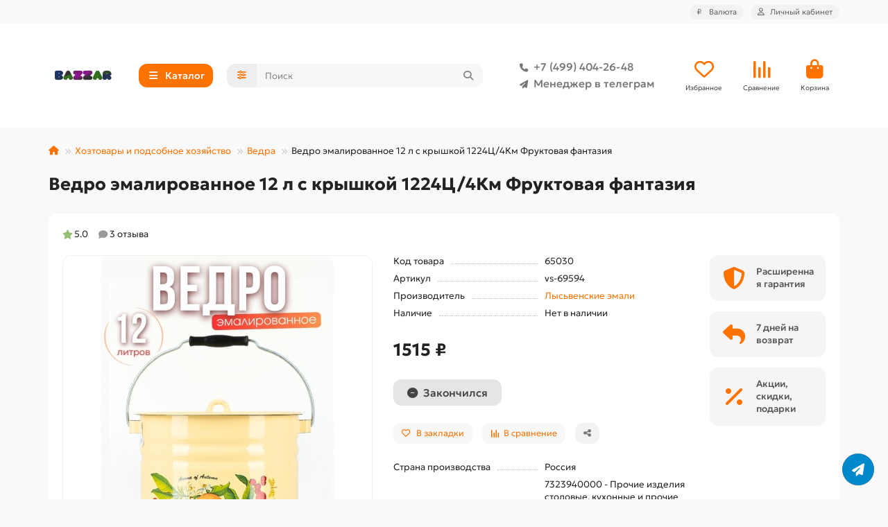

--- FILE ---
content_type: text/html; charset=utf-8
request_url: https://bazzare.ru/vedro-12-0l-1224ts-4km-fruktovaya-fantaz-s-kryshkoj
body_size: 27088
content:
<!DOCTYPE html>
<html dir="ltr" lang="ru">
<head>
<title>Ведро эмалированное 12 л с крышкой 1224Ц/4Км Фруктовая фантазия</title>
<meta charset="UTF-8">
<meta name="viewport" content="width=device-width, initial-scale=1, maximum-scale=1, viewport-fit=cover">
<meta http-equiv="X-UA-Compatible" content="IE=edge">
<base href="https://bazzare.ru/">
<meta name="description" content="Купить ведро эмалированное 12 л с крышкой 1224Ц/4Км Фруктовая фантазия">
<meta property="og:title" content="Ведро эмалированное 12 л с крышкой 1224Ц/4Км Фруктовая фантазия">
<meta property="og:description" content="Купить ведро эмалированное 12 л с крышкой 1224Ц/4Км Фруктовая фантазия"/>
<meta property="og:type" content="website">
<meta property="og:image" content="https://bazzare.ru/image/cache/catalog/bazzar-100x100-192x192.png">
<meta property="og:site_name" content="Интернет-магазин Bazzar">
<meta name="theme-color" content="#00a9c8">
<meta name="msapplication-navbutton-color" content="#00a9c8" />
<meta name="format-detection" content="telephone=no">
<meta name="format-detection" content="date=no">
<meta name="format-detection" content="address=no">
<meta name="format-detection" content="email=no">
<link href="https://bazzare.ru/vedro-12-0l-1224ts-4km-fruktovaya-fantaz-s-kryshkoj" rel="canonical">
<link href="https://bazzare.ru/image/catalog/favico-100x100.png" rel="icon">
	<link href="catalog/view/theme/unishop2/fonts/geologica/geologica-regular.woff2" rel="preload" as="font" type="font/woff2" crossorigin>
	<link href="catalog/view/theme/unishop2/fonts/geologica/geologica-medium.woff2" rel="preload" as="font" type="font/woff2" crossorigin>
	<link href="catalog/view/theme/unishop2/fonts/geologica/geologica-bold.woff2" rel="preload" as="font" type="font/woff2" crossorigin>
	<link href="catalog/view/theme/unishop2/stylesheet/merged.fa736d60e4.min.css?v=3.3.0.0" rel="preload" as="style">
	<link href="catalog/view/theme/unishop2/stylesheet/merged.fa736d60e4.min.css?v=3.3.0.0" rel="stylesheet" media="screen">
<script>const items_on_mobile = '2', module_on_mobile = 'grid', default_view = 'grid', default_mobile_view = 'grid';</script>
	<link href="catalog/view/theme/unishop2/js/merged.f8b4094665.min.js" rel="preload" as="script">
	<script src="catalog/view/theme/unishop2/js/merged.f8b4094665.min.js"></script>
	
	<script src="catalog/view/javascript/shipping/cdek_official.js"></script>

<!-- Yandex.Metrika counter -->
<script type="text/javascript" >
   (function(m,e,t,r,i,k,a){m[i]=m[i]||function(){(m[i].a=m[i].a||[]).push(arguments)};
   m[i].l=1*new Date();
   for (var j = 0; j < document.scripts.length; j++) {if (document.scripts[j].src === r) { return; }}
   k=e.createElement(t),a=e.getElementsByTagName(t)[0],k.async=1,k.src=r,a.parentNode.insertBefore(k,a)})
   (window, document, "script", "https://mc.yandex.ru/metrika/tag.js", "ym");

   ym(38152725, "init", {
        clickmap:true,
        trackLinks:true,
        accurateTrackBounce:true,
        webvisor:true,
        ecommerce:"dataLayer"
   });
</script>
<noscript><div><img src="https://mc.yandex.ru/watch/38152725" style="position:absolute; left:-9999px;" alt="" /></div></noscript>
<!-- /Yandex.Metrika counter -->
</head>
<body>
	<header>
						<div id="top" class="top-menu ">
			<div class="container">
				<div class="top-menu__links">
									</div>
				<div class="top-menu__buttons">
											<div class="top-menu__wishlist status-2" data-products="">
							<div class="btn-group">
								<button class="top-menu__btn top-menu__wishlist-btn uni-href" title="Избранное" data-href="https://bazzare.ru/wishlist/"><i class="far fa-heart"></i><span class="top-menu__btn-text">Избранное</span><span class="top-menu__wishlist-total uni-badge hidden">0</span></button>
							</div>
						</div>
																<div class="top-menu__compare status-2" data-products="">
							<div class="btn-group">
								<button class="top-menu__btn top-menu__compare-btn uni-href" title="Сравнение" data-href="https://bazzare.ru/compare-products/"><i class="top-menu__compare-icon fas fa-align-right"></i><span class="top-menu__btn-text">Сравнение</span><span class="top-menu__compare-total uni-badge hidden">0</span></button>
							</div>
						</div>
										<div class="top-menu__currency">
	<form action="https://bazzare.ru/index.php?route=common/currency/currency" method="post" enctype="multipart/form-data" id="currency">
		<div class="btn-group">
		    <button class="top-menu__btn dropdown-toggle" title="Валюта" data-toggle="dropdown">
															 ₽
																						<span class="top-menu__btn-text">Валюта</span>
			</button>
			<ul class="dropdown-menu dropdown-menu-right">
									<li class="top-menu__currency-item"><a href="#" data-code="RUB">Рубль</a></li>
									<li class="top-menu__currency-item"><a href="#" data-code="KZT">Тенге</a></li>
							</ul>
		 </div>
		<input type="hidden" name="code" value="">
		<input type="hidden" name="redirect" value="https://bazzare.ru/vedro-12-0l-1224ts-4km-fruktovaya-fantaz-s-kryshkoj">
	</form>
</div>
 
					
					<div class="top-menu__account status-1 ">
						<div id="account" class="btn-group">
							<button class="top-menu__btn dropdown-toggle" title="Личный кабинет" data-toggle="dropdown"><i class="far fa-user"></i><span class="top-menu__btn-text">Личный кабинет</span></button>
							<ul class="dropdown-menu dropdown-menu-right">
																	<li><a href="https://bazzare.ru/login/" ><i class="fas fa-fw fa-sign-in-alt"></i>Авторизация</a></li>
									<li><a href="https://bazzare.ru/index.php?route=extension/module/uni_login_register/page" ><i class="fas fa-fw fa-user-plus"></i>Регистрация</a></li>
															</ul>
						</div>
					</div>
				</div>
			</div>
		</div>
		<div class="container">
			<div class="header-block">
				<div class="header-block__item header-block__item-logo ">
					<div id="logo" class="header-logo">
																					<a href="https://bazzare.ru/"><img src="https://bazzare.ru/image/catalog/bazzar-100x100.png" title="Интернет-магазин Bazzar" alt="Интернет-магазин Bazzar" width="100" height="100" class="header-logo__img img-responsive"></a>
																		</div>
				</div>
									<div class="header-block__item header-block__item-menu hidden-xs hidden-sm">
						<button class="header-menu__btn btn"><i class="header-menu__icon fas fa-fw fa-bars"></i><span>Каталог</span></button>
					</div>
								<div id="search" class="header-block__item header-block__item-search  hidden-xs hidden-sm">
					<div class="header-search">
	<div class="header-search__form">
					<div class="header-search__category cat-id">
				<button type="button" class="header-search__category-btn btn dropdown-toggle" title="Категории поиска" data-toggle="dropdown"><i class="header-search__category-icon fas fa-sliders"></i><span class="header-search__category-span"></span></button>
				<input type="hidden" name="filter_category_id" value="">
				<ul class="dropdown-menu">
					<li class="header-search__category-li" data-title="Категории поиска" data-id=""><a href="#" onclick="return false;">Все категории</a></li>
											<li class="header-search__category-li" data-title="Бытовая техника" data-id="1476"><a href="#" onclick="return false;">Бытовая техника</a></li>
											<li class="header-search__category-li" data-title="Посуда" data-id="1125"><a href="#" onclick="return false;">Посуда</a></li>
											<li class="header-search__category-li" data-title="Товары для дома" data-id="969"><a href="#" onclick="return false;">Товары для дома</a></li>
											<li class="header-search__category-li" data-title="Сад, дача, огород" data-id="976"><a href="#" onclick="return false;">Сад, дача, огород</a></li>
											<li class="header-search__category-li" data-title="Уценка" data-id="2509"><a href="#" onclick="return false;">Уценка</a></li>
											<li class="header-search__category-li" data-title="Хозтовары и подсобное хозяйство" data-id="1172"><a href="#" onclick="return false;">Хозтовары и подсобное хозяйство</a></li>
											<li class="header-search__category-li" data-title="Туризм, товары для пикника и похода" data-id="972"><a href="#" onclick="return false;">Туризм, товары для пикника и похода</a></li>
											<li class="header-search__category-li" data-title="Рояли и пианино" data-id="2672"><a href="#" onclick="return false;">Рояли и пианино</a></li>
											<li class="header-search__category-li" data-title="Красота и здоровье" data-id="977"><a href="#" onclick="return false;">Красота и здоровье</a></li>
											<li class="header-search__category-li" data-title="Товары для детей" data-id="974"><a href="#" onclick="return false;">Товары для детей</a></li>
									</ul>
			</div>
				<input type="text" name="search" value="" placeholder="Поиск" aria-label="Search" autocomplete="off" class="header-search__input  form-control">
		<button type="button" class="search-btn-clear ">&times;</button>
		<button type="button" class="header-search__btn search-btn" title="Поиск"><i class="fa fa-search"></i></button>
	</div>
	<div class="live-search" style="display:none"><ul class="live-search__ul"><li class="loading"></li></ul></div>
</div>
				</div>
				<div class="header-block__item header-block__item-telephone ">
					<div class="header-phones ">
						<a class="header-phones__main two-line" href="tel:+74994042648" target="_blank" title="+7 (499) 404-26-48">
																								<div class="header-phones__main-img-i"><i class="fas fa-phone"></i></div>
																+7 (499) 404-26-48
													</a>
													<a class="header-phones__main two-line" href="tg://resolve?domain=@Oksanae5" target="_blank" title="@Oksanae5">
																	<div class="header-phones__main-img-i"><i class="fa fa-paper-plane"></i></div>
																Менеджер в телеграм
							</a>
																							</div>
				</div>
													<div class="header-block__item header-block__item-wishlist">
						<div class="header-wishlist uni-href" data-href="https://bazzare.ru/wishlist/" title="Избранное">
							<i class="header-wishlist__icon far fa-heart"></i><span class="header-wishlist__total-items hidden">0</span>
						</div>
						<div class="header-block__item-caption">Избранное</div>
					</div>
													<div class="header-block__item header-block__item-compare">
						<div class="header-compare uni-href" data-href="https://bazzare.ru/compare-products/" title="Сравнение">
							<i class="header-compare__icon fas fa-align-right"></i><span class="header-compare__total-items hidden">0</span>
						</div>
						<div class="header-block__item-caption">Сравнение</div>
					</div>
								<div class="header-block__item header-block__item-cart"><div id="cart" class="header-cart" title="Корзина">
										<div class="header-cart__btn dropdown-toggle" onclick="location='https://bazzare.ru/index.php?route=checkout/simplecheckout'">
		<i class="header-cart__icon fa fa-shopping-bag"></i>
		<span id="cart-total" class="header-cart__total-items hidden">0</span>
	</div>
	<div class="header-cart__dropdown">
					<div class="header-cart__empty"><i class="header-cart__icon-empty fas fa-shopping-bag"></i>Ваша корзина пуста!</div>
			</div>
</div>
<div class="header-block__item-caption">Корзина</div></div>
			</div>
		</div>
		<div class="container">
			<div class="row">
									<div class="main-menu not-before">
	<div class="menu-wrapper new">
		<nav id="menu" class="menu  menu1 new">
			<div class="menu__header">
				<i class="menu__header-icon fa fa-fw fa-bars hidden-xs hidden-sm"></i>
				<span class="menu__header-title">Каталог</span>
				<i class="menu-close menu__header-icon fas fa-times visible-xs visible-sm"></i>
			</div>
			<ul class="menu__collapse main-menu__collapse">
									<li class="menu__level-1-li has-children">
						<a class="menu__level-1-a " href="https://bazzare.ru/tovary-dlya-doma/">
														Товары для дома
						</a>
																																										<i class="menu__chevron menu__chevron-level-1 fas fa-chevron-down"></i>
							<div class="menu__level-2  column-1">
								
																	<div class="menu__level-2-ul   col-md-12">
																				<a class="menu__level-2-a " href="https://bazzare.ru/tovary-dlya-doma/bumaga-dlya-strujnogo-printera/">Бумага для струйного принтера</a>
																													</div>
																	<div class="menu__level-2-ul   col-md-12">
																				<a class="menu__level-2-a " href="https://bazzare.ru/tovary-dlya-doma/korzinki-dlya-hraneniya-i-organajzery/">Корзинки для хранения и органайзеры</a>
																													</div>
																	<div class="menu__level-2-ul has-children  col-md-12">
																				<a class="menu__level-2-a has-children" href="https://bazzare.ru/tovary-dlya-doma/mebel/">Мебель</a>
																					<i class="menu__chevron menu__chevron-level-2 fas fa-chevron-down"></i>
											<div class="menu__level-3">
												<ul class="menu__level-3-ul">
																											<li class="menu__level-3-li"><a class="menu__level-3-a" href="https://bazzare.ru/tovary-dlya-doma/mebel/raskladushki/">Раскладушки домашние</a></li>
																											<li class="menu__level-3-li"><a class="menu__level-3-a" href="https://bazzare.ru/tovary-dlya-doma/mebel/komody/">Комоды</a></li>
																											<li class="menu__level-3-li"><a class="menu__level-3-a" href="https://bazzare.ru/tovary-dlya-doma/mebel/taburety/">Табуреты</a></li>
																																						</ul>
											</div>
																													</div>
																	<div class="menu__level-2-ul has-children  col-md-12">
																				<a class="menu__level-2-a has-children" href="https://bazzare.ru/tovary-dlya-doma/klimaticheskoe-oborudovanie/">Климатическое оборудование</a>
																					<i class="menu__chevron menu__chevron-level-2 fas fa-chevron-down"></i>
											<div class="menu__level-3">
												<ul class="menu__level-3-ul">
																											<li class="menu__level-3-li"><a class="menu__level-3-a" href="https://bazzare.ru/tovary-dlya-doma/klimaticheskoe-oborudovanie/ventilyatory-napolnye/">Вентиляторы напольные</a></li>
																											<li class="menu__level-3-li"><a class="menu__level-3-a" href="https://bazzare.ru/tovary-dlya-doma/klimaticheskoe-oborudovanie/ventilyatory-nastolnye/">Вентиляторы настольные</a></li>
																											<li class="menu__level-3-li"><a class="menu__level-3-a" href="https://bazzare.ru/tovary-dlya-doma/klimaticheskoe-oborudovanie/teploventilyatory/">Тепловентиляторы</a></li>
																											<li class="menu__level-3-li"><a class="menu__level-3-a" href="https://bazzare.ru/tovary-dlya-doma/klimaticheskoe-oborudovanie/obogrevateli-infrakrasnye/">Обогреватели инфракрасные</a></li>
																											<li class="menu__level-3-li"><a class="menu__level-3-a" href="https://bazzare.ru/tovary-dlya-doma/klimaticheskoe-oborudovanie/obogrevateli-konvektornye/">Обогреватели конвекторные</a></li>
																											<li class="menu__level-3-li"><a class="menu__level-3-a" href="https://bazzare.ru/tovary-dlya-doma/klimaticheskoe-oborudovanie/obogrevateli-maslyanye/">Обогреватели масляные</a></li>
																											<li class="menu__level-3-li"><a class="menu__level-3-a" href="https://bazzare.ru/tovary-dlya-doma/klimaticheskoe-oborudovanie/obogrevateli-kvarcevye/">Обогреватели кварцевые</a></li>
																											<li class="menu__level-3-li"><a class="menu__level-3-a" href="https://bazzare.ru/tovary-dlya-doma/klimaticheskoe-oborudovanie/obogrevateli-kerosinovye/">Обогреватели керосиновые</a></li>
																																								<li class="menu__level-3-li"><a class="menu__level-3-a menu__more uni-href" href="#" data-href="https://bazzare.ru/tovary-dlya-doma/klimaticheskoe-oborudovanie/"><span class="menu__more-span">Все категории (25)</span></a></li>
																									</ul>
											</div>
																													</div>
																	<div class="menu__level-2-ul has-children  col-md-12">
																				<a class="menu__level-2-a has-children" href="https://bazzare.ru/tovary-dlya-doma/elektrika-elektrotovary/">Электрика, электротовары</a>
																					<i class="menu__chevron menu__chevron-level-2 fas fa-chevron-down"></i>
											<div class="menu__level-3">
												<ul class="menu__level-3-ul">
																											<li class="menu__level-3-li"><a class="menu__level-3-a" href="https://bazzare.ru/tovary-dlya-doma/elektrika-elektrotovary/lampochki/">Лампочки</a></li>
																											<li class="menu__level-3-li"><a class="menu__level-3-a" href="https://bazzare.ru/tovary-dlya-doma/elektrika-elektrotovary/avtomaticheskie-regulyatory-napryazheniya/">Автоматические регуляторы напряжения</a></li>
																											<li class="menu__level-3-li"><a class="menu__level-3-a" href="https://bazzare.ru/tovary-dlya-doma/elektrika-elektrotovary/setevye-filtry-razvetviteli-perehodniki/">Сетевые фильтры, разветвители, переходники</a></li>
																											<li class="menu__level-3-li"><a class="menu__level-3-a" href="https://bazzare.ru/tovary-dlya-doma/elektrika-elektrotovary/batarejki-akkumulyatory-elementy-pitaniya/">Батарейки, аккумуляторы, элементы питания</a></li>
																																						</ul>
											</div>
																													</div>
																	<div class="menu__level-2-ul has-children  col-md-12">
																				<a class="menu__level-2-a has-children" href="https://bazzare.ru/tovary-dlya-doma/dlya-vannoj-komnaty-sanuzla/">Для ванной комнаты, санузла</a>
																					<i class="menu__chevron menu__chevron-level-2 fas fa-chevron-down"></i>
											<div class="menu__level-3">
												<ul class="menu__level-3-ul">
																											<li class="menu__level-3-li"><a class="menu__level-3-a" href="https://bazzare.ru/tovary-dlya-doma/dlya-vannoj-komnaty-sanuzla/ershiki-dlya-unitaza/">Ершики для унитаза</a></li>
																											<li class="menu__level-3-li"><a class="menu__level-3-a" href="https://bazzare.ru/tovary-dlya-doma/dlya-vannoj-komnaty-sanuzla/korziny-dlya-beljya/">Корзины для белья</a></li>
																											<li class="menu__level-3-li"><a class="menu__level-3-a" href="https://bazzare.ru/tovary-dlya-doma/dlya-vannoj-komnaty-sanuzla/nabory-dlya-vannoj-komnaty/">Наборы для ванной комнаты</a></li>
																											<li class="menu__level-3-li"><a class="menu__level-3-a" href="https://bazzare.ru/tovary-dlya-doma/dlya-vannoj-komnaty-sanuzla/sidenjya-dlya-unitaza/">Сиденья для унитаза</a></li>
																											<li class="menu__level-3-li"><a class="menu__level-3-a" href="https://bazzare.ru/tovary-dlya-doma/dlya-vannoj-komnaty-sanuzla/zanaveski-dlya-vannoj/">Занавески и карнизы для ванной</a></li>
																											<li class="menu__level-3-li"><a class="menu__level-3-a" href="https://bazzare.ru/tovary-dlya-doma/dlya-vannoj-komnaty-sanuzla/sidenjya-v-vannuyu/">Сиденья в ванну</a></li>
																																						</ul>
											</div>
																													</div>
																	<div class="menu__level-2-ul has-children  col-md-12">
																				<a class="menu__level-2-a has-children" href="https://bazzare.ru/tovary-dlya-doma/instrumenty/">Инструменты</a>
																					<i class="menu__chevron menu__chevron-level-2 fas fa-chevron-down"></i>
											<div class="menu__level-3">
												<ul class="menu__level-3-ul">
																											<li class="menu__level-3-li"><a class="menu__level-3-a" href="https://bazzare.ru/tovary-dlya-doma/instrumenty/gaechnye-klyuchi-universalnye/">Гаечные ключи универсальные</a></li>
																											<li class="menu__level-3-li"><a class="menu__level-3-a" href="https://bazzare.ru/tovary-dlya-doma/instrumenty/elektropayalniki/">Электропаяльники</a></li>
																											<li class="menu__level-3-li"><a class="menu__level-3-a" href="https://bazzare.ru/tovary-dlya-doma/instrumenty/payalniki-dlya-trub-pvh/">Паяльники для труб ПВХ</a></li>
																																						</ul>
											</div>
																													</div>
																	<div class="menu__level-2-ul has-children  col-md-12">
																				<a class="menu__level-2-a has-children" href="https://bazzare.ru/tovary-dlya-doma/dekorativnye-izdeliya/">Декорирование интерьера</a>
																					<i class="menu__chevron menu__chevron-level-2 fas fa-chevron-down"></i>
											<div class="menu__level-3">
												<ul class="menu__level-3-ul">
																											<li class="menu__level-3-li"><a class="menu__level-3-a" href="https://bazzare.ru/tovary-dlya-doma/dekorativnye-izdeliya/blagovonija/">Благовония</a></li>
																											<li class="menu__level-3-li"><a class="menu__level-3-a" href="https://bazzare.ru/tovary-dlya-doma/dekorativnye-izdeliya/svechi/">Свечи</a></li>
																											<li class="menu__level-3-li"><a class="menu__level-3-a" href="https://bazzare.ru/tovary-dlya-doma/dekorativnye-izdeliya/efirnye-masla/">Эфирные масла</a></li>
																											<li class="menu__level-3-li"><a class="menu__level-3-a" href="https://bazzare.ru/tovary-dlya-doma/dekorativnye-izdeliya/svitki-karty-plakaty/">Скретч-карты</a></li>
																											<li class="menu__level-3-li"><a class="menu__level-3-a" href="https://bazzare.ru/tovary-dlya-doma/dekorativnye-izdeliya/podstavki-dlya-mobilnyh-telefonov/">Подставки для мобильных телефонов</a></li>
																											<li class="menu__level-3-li"><a class="menu__level-3-a" href="https://bazzare.ru/tovary-dlya-doma/dekorativnye-izdeliya/podsvechniki/">Подсвечники</a></li>
																											<li class="menu__level-3-li"><a class="menu__level-3-a" href="https://bazzare.ru/tovary-dlya-doma/dekorativnye-izdeliya/vazy/">Пробирки, колбы, колпаки клош</a></li>
																																						</ul>
											</div>
																													</div>
																							</div>
											</li>
									<li class="menu__level-1-li has-children">
						<a class="menu__level-1-a " href="https://bazzare.ru/sad-dacha-ogorod/">
														Сад, дача, огород
						</a>
																																										<i class="menu__chevron menu__chevron-level-1 fas fa-chevron-down"></i>
							<div class="menu__level-2  column-1">
								
																	<div class="menu__level-2-ul   col-md-12">
																				<a class="menu__level-2-a " href="https://bazzare.ru/sad-dacha-ogorod/arki-sadovye/">Арки садовые</a>
																													</div>
																	<div class="menu__level-2-ul   col-md-12">
																				<a class="menu__level-2-a " href="https://bazzare.ru/sad-dacha-ogorod/zaborchiki-ograzhdeniya/">Заборчики, ограждения</a>
																													</div>
																	<div class="menu__level-2-ul   col-md-12">
																				<a class="menu__level-2-a " href="https://bazzare.ru/sad-dacha-ogorod/kacheli-sadovye/">Качели садовые</a>
																													</div>
																	<div class="menu__level-2-ul has-children  col-md-12">
																				<a class="menu__level-2-a has-children" href="https://bazzare.ru/sad-dacha-ogorod/nasosnoe-oborudovanie/">Насосное оборудование</a>
																					<i class="menu__chevron menu__chevron-level-2 fas fa-chevron-down"></i>
											<div class="menu__level-3">
												<ul class="menu__level-3-ul">
																											<li class="menu__level-3-li"><a class="menu__level-3-a" href="https://bazzare.ru/sad-dacha-ogorod/nasosnoe-oborudovanie/ogolovki-dlya-skvazhin/">Оголовки для скважин</a></li>
																											<li class="menu__level-3-li"><a class="menu__level-3-a" href="https://bazzare.ru/sad-dacha-ogorod/nasosnoe-oborudovanie/poplavkovye-vyklyuchateli/">Поплавковые выключатели</a></li>
																											<li class="menu__level-3-li"><a class="menu__level-3-a" href="https://bazzare.ru/sad-dacha-ogorod/nasosnoe-oborudovanie/nasosnye-stancii/">Насосные станции</a></li>
																											<li class="menu__level-3-li"><a class="menu__level-3-a" href="https://bazzare.ru/sad-dacha-ogorod/nasosnoe-oborudovanie/gidroakkumulyatory-i-baki-rasshiritelnye/">Гидроаккумуляторы и баки расширительные</a></li>
																											<li class="menu__level-3-li"><a class="menu__level-3-a" href="https://bazzare.ru/sad-dacha-ogorod/nasosnoe-oborudovanie/nasosnye-mini-stancii/">Насосные мини станции</a></li>
																											<li class="menu__level-3-li"><a class="menu__level-3-a" href="https://bazzare.ru/sad-dacha-ogorod/nasosnoe-oborudovanie/nasosy-dlya-kolodcev/">Насосы для колодцев</a></li>
																											<li class="menu__level-3-li"><a class="menu__level-3-a" href="https://bazzare.ru/sad-dacha-ogorod/nasosnoe-oborudovanie/nasosy-skvazhinnye/">Насосы скважинные</a></li>
																											<li class="menu__level-3-li"><a class="menu__level-3-a" href="https://bazzare.ru/sad-dacha-ogorod/nasosnoe-oborudovanie/nasosy-vibracionnye/">Насосы вибрационные</a></li>
																																								<li class="menu__level-3-li"><a class="menu__level-3-a menu__more uni-href" href="#" data-href="https://bazzare.ru/sad-dacha-ogorod/nasosnoe-oborudovanie/"><span class="menu__more-span">Все категории (22)</span></a></li>
																									</ul>
											</div>
																													</div>
																	<div class="menu__level-2-ul   col-md-12">
																				<a class="menu__level-2-a " href="https://bazzare.ru/sad-dacha-ogorod/stakanchiki-dlya-rassady/">Стаканчики для рассады</a>
																													</div>
																	<div class="menu__level-2-ul   col-md-12">
																				<a class="menu__level-2-a " href="https://bazzare.ru/sad-dacha-ogorod/udobreniya/">Удобрения</a>
																													</div>
																	<div class="menu__level-2-ul   col-md-12">
																				<a class="menu__level-2-a " href="https://bazzare.ru/sad-dacha-ogorod/yaschiki-sadovye-dlya-cvetov/">Ящики садовые для цветов</a>
																													</div>
																	<div class="menu__level-2-ul has-children  col-md-12">
																				<a class="menu__level-2-a has-children" href="https://bazzare.ru/sad-dacha-ogorod/opryskivateli/">Опрыскиватели</a>
																					<i class="menu__chevron menu__chevron-level-2 fas fa-chevron-down"></i>
											<div class="menu__level-3">
												<ul class="menu__level-3-ul">
																											<li class="menu__level-3-li"><a class="menu__level-3-a" href="https://bazzare.ru/sad-dacha-ogorod/opryskivateli/opryskivateli-ruchnye/">Опрыскиватели ручные</a></li>
																											<li class="menu__level-3-li"><a class="menu__level-3-a" href="https://bazzare.ru/sad-dacha-ogorod/opryskivateli/opryskivateli-elektricheskie/">Опрыскиватели электрические</a></li>
																											<li class="menu__level-3-li"><a class="menu__level-3-a" href="https://bazzare.ru/sad-dacha-ogorod/opryskivateli/remkomplekty-dlya-opryskivatelej/">Ремкомплекты для опрыскивателей</a></li>
																											<li class="menu__level-3-li"><a class="menu__level-3-a" href="https://bazzare.ru/sad-dacha-ogorod/opryskivateli/opryskivateli-benzinovye/">Опрыскиватели бензиновые</a></li>
																											<li class="menu__level-3-li"><a class="menu__level-3-a" href="https://bazzare.ru/sad-dacha-ogorod/opryskivateli/opryskivateli-pnevmaticheskie/">Опрыскиватели гидравлические, пневматические</a></li>
																											<li class="menu__level-3-li"><a class="menu__level-3-a" href="https://bazzare.ru/sad-dacha-ogorod/opryskivateli/udochki-brandspojnty/">Удочки, брандспойты для опрыскивателей</a></li>
																																						</ul>
											</div>
																													</div>
																	<div class="menu__level-2-ul has-children  col-md-12">
																				<a class="menu__level-2-a has-children" href="https://bazzare.ru/sad-dacha-ogorod/kapelnyj-poliv/">Капельный полив</a>
																					<i class="menu__chevron menu__chevron-level-2 fas fa-chevron-down"></i>
											<div class="menu__level-3">
												<ul class="menu__level-3-ul">
																											<li class="menu__level-3-li"><a class="menu__level-3-a" href="https://bazzare.ru/sad-dacha-ogorod/kapelnyj-poliv/nasadki-razbryzgivateli/">Насадки, разбрызгиватели</a></li>
																											<li class="menu__level-3-li"><a class="menu__level-3-a" href="https://bazzare.ru/sad-dacha-ogorod/kapelnyj-poliv/pistolety-dlya-poliva/">Пистолеты для полива</a></li>
																											<li class="menu__level-3-li"><a class="menu__level-3-a" href="https://bazzare.ru/sad-dacha-ogorod/kapelnyj-poliv/sistemy-dlya-poliva/">Системы для полива</a></li>
																											<li class="menu__level-3-li"><a class="menu__level-3-a" href="https://bazzare.ru/sad-dacha-ogorod/kapelnyj-poliv/tajmery-dlya-poliva/">Таймеры для полива</a></li>
																																						</ul>
											</div>
																													</div>
																	<div class="menu__level-2-ul   col-md-12">
																				<a class="menu__level-2-a " href="https://bazzare.ru/sad-dacha-ogorod/shlangi/">Шланги</a>
																													</div>
																	<div class="menu__level-2-ul   col-md-12">
																				<a class="menu__level-2-a " href="https://bazzare.ru/sad-dacha-ogorod/parniki-i-teplicy/">Парники и теплицы</a>
																													</div>
																	<div class="menu__level-2-ul   col-md-12">
																				<a class="menu__level-2-a " href="https://bazzare.ru/sad-dacha-ogorod/yaschiki-dlya-sadovogo-inventarya/">Ящики для садового инвентаря</a>
																													</div>
																	<div class="menu__level-2-ul   col-md-12">
																				<a class="menu__level-2-a " href="https://bazzare.ru/sad-dacha-ogorod/kompostery-sadovye/">Компостеры садовые</a>
																													</div>
																	<div class="menu__level-2-ul has-children  col-md-12">
																				<a class="menu__level-2-a has-children" href="https://bazzare.ru/sad-dacha-ogorod/portativnye-biotualety/">Портативные биотуалеты</a>
																					<i class="menu__chevron menu__chevron-level-2 fas fa-chevron-down"></i>
											<div class="menu__level-3">
												<ul class="menu__level-3-ul">
																											<li class="menu__level-3-li"><a class="menu__level-3-a" href="https://bazzare.ru/sad-dacha-ogorod/portativnye-biotualety/aktivatory-dlya-biotualetov/">Средства для биотуалетов</a></li>
																																						</ul>
											</div>
																													</div>
																	<div class="menu__level-2-ul   col-md-12">
																				<a class="menu__level-2-a " href="https://bazzare.ru/sad-dacha-ogorod/tachki-sadovye/">Тачки садовые</a>
																													</div>
																	<div class="menu__level-2-ul   col-md-12">
																				<a class="menu__level-2-a " href="https://bazzare.ru/sad-dacha-ogorod/umyvalniki-dachnye/">Умывальники дачные</a>
																													</div>
																	<div class="menu__level-2-ul   col-md-12">
																				<a class="menu__level-2-a " href="https://bazzare.ru/sad-dacha-ogorod/baki-dlya-dusha-dlya-vody/">Баки для душа, для воды</a>
																													</div>
																	<div class="menu__level-2-ul   col-md-12">
																				<a class="menu__level-2-a " href="https://bazzare.ru/sad-dacha-ogorod/ruchnoj-ogorodnyj-instrument/">Ручной огородный инструмент</a>
																													</div>
																	<div class="menu__level-2-ul   col-md-12">
																				<a class="menu__level-2-a " href="https://bazzare.ru/sad-dacha-ogorod/bordyury-dlya-gryadok-gazonov/">Бордюры для грядок, газонов</a>
																													</div>
																	<div class="menu__level-2-ul has-children  col-md-12">
																				<a class="menu__level-2-a has-children" href="https://bazzare.ru/sad-dacha-ogorod/grili-barbekyu-mangaly/">Грили, барбекю, мангалы</a>
																					<i class="menu__chevron menu__chevron-level-2 fas fa-chevron-down"></i>
											<div class="menu__level-3">
												<ul class="menu__level-3-ul">
																											<li class="menu__level-3-li"><a class="menu__level-3-a" href="https://bazzare.ru/sad-dacha-ogorod/grili-barbekyu-mangaly/schepa-dlya-kopcheniya/">Щепа для копчения</a></li>
																																						</ul>
											</div>
																													</div>
																	<div class="menu__level-2-ul   col-md-12">
																				<a class="menu__level-2-a " href="https://bazzare.ru/sad-dacha-ogorod/koptilni/">Коптильни</a>
																													</div>
																	<div class="menu__level-2-ul   col-md-12">
																				<a class="menu__level-2-a " href="https://bazzare.ru/sad-dacha-ogorod/skamejki-sadovye/">Скамейки садовые</a>
																													</div>
																	<div class="menu__level-2-ul   col-md-12">
																				<a class="menu__level-2-a " href="https://bazzare.ru/sad-dacha-ogorod/gamaki/">Гамаки</a>
																													</div>
																	<div class="menu__level-2-ul has-children  col-md-12">
																				<a class="menu__level-2-a has-children" href="https://bazzare.ru/sad-dacha-ogorod/bassejny-naduvnye/">Бассейны надувные и каркасные</a>
																					<i class="menu__chevron menu__chevron-level-2 fas fa-chevron-down"></i>
											<div class="menu__level-3">
												<ul class="menu__level-3-ul">
																											<li class="menu__level-3-li"><a class="menu__level-3-a" href="https://bazzare.ru/sad-dacha-ogorod/bassejny-naduvnye/sredstva-dlya-bassejnov/">Средства для бассейнов</a></li>
																																						</ul>
											</div>
																													</div>
																							</div>
											</li>
									<li class="menu__level-1-li has-children">
						<a class="menu__level-1-a " href="https://bazzare.ru/ucenka/">
														Уценка
						</a>
																																										<i class="menu__chevron menu__chevron-level-1 fas fa-chevron-down"></i>
							<div class="menu__level-2  column-1">
								
																	<div class="menu__level-2-ul   col-md-12">
																				<a class="menu__level-2-a " href="https://bazzare.ru/ucenka/ucenka-inkubatory-i-zapchasti-k-nim/">Уценка: инкубаторы и запчасти к ним</a>
																													</div>
																	<div class="menu__level-2-ul   col-md-12">
																				<a class="menu__level-2-a " href="https://bazzare.ru/ucenka/ucenka-novye-postupleniya/">Уценка: новые поступления</a>
																													</div>
																	<div class="menu__level-2-ul   col-md-12">
																				<a class="menu__level-2-a " href="https://bazzare.ru/ucenka/ucenka-nabory-dlya-grilya/">Уценка: наборы для гриля</a>
																													</div>
																	<div class="menu__level-2-ul   col-md-12">
																				<a class="menu__level-2-a " href="https://bazzare.ru/ucenka/ucenka-kazany/">Уценка: казаны</a>
																													</div>
																	<div class="menu__level-2-ul   col-md-12">
																				<a class="menu__level-2-a " href="https://bazzare.ru/ucenka/ucenka-mantyvarki/">Уценка: мантыварки</a>
																													</div>
																	<div class="menu__level-2-ul   col-md-12">
																				<a class="menu__level-2-a " href="https://bazzare.ru/ucenka/ucenka-kuhonnye-prinadlezhnosti/">Уценка: кухонные принадлежности</a>
																													</div>
																	<div class="menu__level-2-ul   col-md-12">
																				<a class="menu__level-2-a " href="https://bazzare.ru/ucenka/ucenka-separatory/">Уценка: сепараторы</a>
																													</div>
																	<div class="menu__level-2-ul   col-md-12">
																				<a class="menu__level-2-a " href="https://bazzare.ru/ucenka/ucenka-shkafy-dlya-gazovogo-ballona/">Уценка: шкафы для газового баллона</a>
																													</div>
																	<div class="menu__level-2-ul   col-md-12">
																				<a class="menu__level-2-a " href="https://bazzare.ru/ucenka/ucenka-baki/">Уценка: баки</a>
																													</div>
																	<div class="menu__level-2-ul   col-md-12">
																				<a class="menu__level-2-a " href="https://bazzare.ru/ucenka/ucenka-kruzhki/">Уценка: кружки</a>
																													</div>
																	<div class="menu__level-2-ul   col-md-12">
																				<a class="menu__level-2-a " href="https://bazzare.ru/ucenka/ucenka-tazy/">Уценка: мисочки, тазы</a>
																													</div>
																	<div class="menu__level-2-ul   col-md-12">
																				<a class="menu__level-2-a " href="https://bazzare.ru/ucenka/ucenka-zernodrobilki/">Уценка: зернодробилки</a>
																													</div>
																	<div class="menu__level-2-ul   col-md-12">
																				<a class="menu__level-2-a " href="https://bazzare.ru/ucenka/ucenka-zakatochnye-mashinki/">Уценка: закаточные машинки и консервация</a>
																													</div>
																	<div class="menu__level-2-ul   col-md-12">
																				<a class="menu__level-2-a " href="https://bazzare.ru/ucenka/ucenka-lopaty/">Уценка: лопаты</a>
																													</div>
																	<div class="menu__level-2-ul   col-md-12">
																				<a class="menu__level-2-a " href="https://bazzare.ru/ucenka/ucenka-lyzhi-detskie/">Уценка: лыжи детские</a>
																													</div>
																	<div class="menu__level-2-ul   col-md-12">
																				<a class="menu__level-2-a " href="https://bazzare.ru/ucenka/ucenka-maslobojki/">Уценка: маслобойки</a>
																													</div>
																	<div class="menu__level-2-ul   col-md-12">
																				<a class="menu__level-2-a " href="https://bazzare.ru/ucenka/ucenka-mebel-skladnaya/">Уценка: мебель складная</a>
																													</div>
																	<div class="menu__level-2-ul   col-md-12">
																				<a class="menu__level-2-a " href="https://bazzare.ru/ucenka/ucenka-podsvechniki/">Уценка: подсвечники</a>
																													</div>
																	<div class="menu__level-2-ul   col-md-12">
																				<a class="menu__level-2-a " href="https://bazzare.ru/ucenka/ucenka-podstavki-dlya-telefona/">Уценка: подставки для телефона</a>
																													</div>
																	<div class="menu__level-2-ul   col-md-12">
																				<a class="menu__level-2-a " href="https://bazzare.ru/ucenka/ucenka-sanki-detskie/">Уценка: санки детские</a>
																													</div>
																	<div class="menu__level-2-ul   col-md-12">
																				<a class="menu__level-2-a " href="https://bazzare.ru/ucenka/ucenka-sidenjya-dlya-unitaza/">Уценка: сиденья для унитаза</a>
																													</div>
																	<div class="menu__level-2-ul   col-md-12">
																				<a class="menu__level-2-a " href="https://bazzare.ru/ucenka/ucenka-skovorody/">Уценка: сковороды</a>
																													</div>
																	<div class="menu__level-2-ul   col-md-12">
																				<a class="menu__level-2-a " href="https://bazzare.ru/ucenka/ucenka-sokovyzhimalki-ruchnye-elektricheskie/">Уценка: соковыжималки ручные, электрические</a>
																													</div>
																	<div class="menu__level-2-ul   col-md-12">
																				<a class="menu__level-2-a " href="https://bazzare.ru/ucenka/ucenka-sushilki-dlya-beljya/">Уценка: сушилки для белья</a>
																													</div>
																	<div class="menu__level-2-ul   col-md-12">
																				<a class="menu__level-2-a " href="https://bazzare.ru/ucenka/ucenka-sushilki-dlya-ovoschej-i-fruktov/">Уценка: сушилки для овощей и фруктов</a>
																													</div>
																	<div class="menu__level-2-ul   col-md-12">
																				<a class="menu__level-2-a " href="https://bazzare.ru/ucenka/ucenka-turki/">Уценка: турки</a>
																													</div>
																	<div class="menu__level-2-ul   col-md-12">
																				<a class="menu__level-2-a " href="https://bazzare.ru/ucenka/hlebnicy1/">Уценка: хлебницы</a>
																													</div>
																	<div class="menu__level-2-ul   col-md-12">
																				<a class="menu__level-2-a " href="https://bazzare.ru/ucenka/ucenka-elektronnyj-trenazher-osanki/">Уценка: электронные тренажеры осанки</a>
																													</div>
																	<div class="menu__level-2-ul   col-md-12">
																				<a class="menu__level-2-a " href="https://bazzare.ru/ucenka/ucenka-kanistry/">Уценка: канистры, бидоны, фляги</a>
																													</div>
																	<div class="menu__level-2-ul   col-md-12">
																				<a class="menu__level-2-a " href="https://bazzare.ru/ucenka/ucenka-kovshi/">Уценка: ковши</a>
																													</div>
																	<div class="menu__level-2-ul   col-md-12">
																				<a class="menu__level-2-a " href="https://bazzare.ru/ucenka/ucenka-pechki-duhovki/">Уценка: печки, духовки</a>
																													</div>
																	<div class="menu__level-2-ul   col-md-12">
																				<a class="menu__level-2-a " href="https://bazzare.ru/ucenka/ucenka-aromalampy/">Уценка: аромалампы</a>
																													</div>
																	<div class="menu__level-2-ul   col-md-12">
																				<a class="menu__level-2-a " href="https://bazzare.ru/ucenka/ucenka-grelki-elektricheskie/">Уценка: грелки электрические</a>
																													</div>
																	<div class="menu__level-2-ul   col-md-12">
																				<a class="menu__level-2-a " href="https://bazzare.ru/ucenka/ucenka-obogrevateli-konvektory/">Уценка: обогреватели, конвекторы, климатическая техника</a>
																													</div>
																	<div class="menu__level-2-ul   col-md-12">
																				<a class="menu__level-2-a " href="https://bazzare.ru/ucenka/ucenka-protivni/">Уценка: противни, формы для выпечки</a>
																													</div>
																	<div class="menu__level-2-ul   col-md-12">
																				<a class="menu__level-2-a " href="https://bazzare.ru/ucenka/ucenka-termosy/">Уценка: термосы</a>
																													</div>
																	<div class="menu__level-2-ul   col-md-12">
																				<a class="menu__level-2-a " href="https://bazzare.ru/ucenka/ucenka-elektricheskie-terki-shinkovki/">Уценка: электрические тёрки-шинковки</a>
																													</div>
																	<div class="menu__level-2-ul   col-md-12">
																				<a class="menu__level-2-a " href="https://bazzare.ru/ucenka/ucenka-myasorubki-elektricheskie/">Уценка: мясорубки электрические</a>
																													</div>
																	<div class="menu__level-2-ul   col-md-12">
																				<a class="menu__level-2-a " href="https://bazzare.ru/ucenka/ucenka-apteka-i-kosmetika/">Уценка: аптека и косметика</a>
																													</div>
																	<div class="menu__level-2-ul   col-md-12">
																				<a class="menu__level-2-a " href="https://bazzare.ru/ucenka/ucenka-vedra/">Уценка: ведра</a>
																													</div>
																	<div class="menu__level-2-ul   col-md-12">
																				<a class="menu__level-2-a " href="https://bazzare.ru/ucenka/ucenka-kastryuli/">Уценка: кастрюли</a>
																													</div>
																	<div class="menu__level-2-ul   col-md-12">
																				<a class="menu__level-2-a " href="https://bazzare.ru/ucenka/ucenka-komody/">Уценка: комоды</a>
																													</div>
																	<div class="menu__level-2-ul   col-md-12">
																				<a class="menu__level-2-a " href="https://bazzare.ru/ucenka/ucenka-korziny-dlya-beljya/">Уценка: корзины для белья</a>
																													</div>
																	<div class="menu__level-2-ul   col-md-12">
																				<a class="menu__level-2-a " href="https://bazzare.ru/ucenka/ucenka-myasorubki/">Уценка: мясорубки ручные</a>
																													</div>
																	<div class="menu__level-2-ul   col-md-12">
																				<a class="menu__level-2-a " href="https://bazzare.ru/ucenka/ucenka-nasosy-vodosnabzhenie-otoplenie/">Уценка: насосы, водоснабжение, отопление</a>
																													</div>
																	<div class="menu__level-2-ul   col-md-12">
																				<a class="menu__level-2-a " href="https://bazzare.ru/ucenka/ucenka-opryskivateli/">Уценка: опрыскиватели</a>
																													</div>
																	<div class="menu__level-2-ul   col-md-12">
																				<a class="menu__level-2-a " href="https://bazzare.ru/ucenka/ucenka-plity-gazovye-i-elektricheskie/">Уценка: плиты газовые и электрические</a>
																													</div>
																	<div class="menu__level-2-ul   col-md-12">
																				<a class="menu__level-2-a " href="https://bazzare.ru/ucenka/ucenka-sokovarki/">Уценка: соковарки</a>
																													</div>
																	<div class="menu__level-2-ul   col-md-12">
																				<a class="menu__level-2-a " href="https://bazzare.ru/ucenka/ucenka-chajniki/">Уценка: чайники, заварники, самовары</a>
																													</div>
																	<div class="menu__level-2-ul   col-md-12">
																				<a class="menu__level-2-a " href="https://bazzare.ru/ucenka/ucenka-yashiki-pochtovye/">Уценка: ящики почтовые</a>
																													</div>
																	<div class="menu__level-2-ul   col-md-12">
																				<a class="menu__level-2-a " href="https://bazzare.ru/ucenka/ucenka-etazherki/">Уценка: этажерки</a>
																													</div>
																	<div class="menu__level-2-ul   col-md-12">
																				<a class="menu__level-2-a " href="https://bazzare.ru/ucenka/ucenka-banki-dlya-sypuchih-produktov/">Уценка: банки для сыпучих продуктов</a>
																													</div>
																	<div class="menu__level-2-ul   col-md-12">
																				<a class="menu__level-2-a " href="https://bazzare.ru/ucenka/ucenka-terki-shinkovki-ruchnye/">Уценка: терки-шинковки ручные</a>
																													</div>
																							</div>
											</li>
									<li class="menu__level-1-li has-children">
						<a class="menu__level-1-a " href="https://bazzare.ru/turizm-ohota-rybalka/">
														Туризм, товары для пикника и похода
						</a>
																																										<i class="menu__chevron menu__chevron-level-1 fas fa-chevron-down"></i>
							<div class="menu__level-2  column-1">
								
																	<div class="menu__level-2-ul   col-md-12">
																				<a class="menu__level-2-a " href="https://bazzare.ru/turizm-ohota-rybalka/stoly-skladnye/">Столы складные</a>
																													</div>
																	<div class="menu__level-2-ul   col-md-12">
																				<a class="menu__level-2-a " href="https://bazzare.ru/turizm-ohota-rybalka/zonty-plyazhnye-i-ulichnye/">Зонты пляжные и уличные</a>
																													</div>
																	<div class="menu__level-2-ul has-children  col-md-12">
																				<a class="menu__level-2-a has-children" href="https://bazzare.ru/turizm-ohota-rybalka/tenty-i-shatry/">Тенты и шатры</a>
																					<i class="menu__chevron menu__chevron-level-2 fas fa-chevron-down"></i>
											<div class="menu__level-3">
												<ul class="menu__level-3-ul">
																											<li class="menu__level-3-li"><a class="menu__level-3-a" href="https://bazzare.ru/turizm-ohota-rybalka/tenty-i-shatry/zapchasti-k-tentam/">Запчасти к тентам</a></li>
																																						</ul>
											</div>
																													</div>
																	<div class="menu__level-2-ul   col-md-12">
																				<a class="menu__level-2-a " href="https://bazzare.ru/turizm-ohota-rybalka/turisticheskie-palatki/">Палатки туристические</a>
																													</div>
																	<div class="menu__level-2-ul   col-md-12">
																				<a class="menu__level-2-a " href="https://bazzare.ru/turizm-ohota-rybalka/kovriki-turisticheskie/">Коврики туристические</a>
																													</div>
																	<div class="menu__level-2-ul   col-md-12">
																				<a class="menu__level-2-a " href="https://bazzare.ru/turizm-ohota-rybalka/izotermicheskie-kontejnery-termosumki/">Изотермические контейнеры, термосумки</a>
																													</div>
																	<div class="menu__level-2-ul   col-md-12">
																				<a class="menu__level-2-a " href="https://bazzare.ru/turizm-ohota-rybalka/posuda-turisticheskaya/">Котелки, казаны походные</a>
																													</div>
																	<div class="menu__level-2-ul   col-md-12">
																				<a class="menu__level-2-a " href="https://bazzare.ru/turizm-ohota-rybalka/termosy/">Термосы, термокружки</a>
																													</div>
																	<div class="menu__level-2-ul   col-md-12">
																				<a class="menu__level-2-a " href="https://bazzare.ru/turizm-ohota-rybalka/podstavki-i-trenogi-kostrovye/">Подставки и треноги костровые</a>
																													</div>
																	<div class="menu__level-2-ul   col-md-12">
																				<a class="menu__level-2-a " href="https://bazzare.ru/turizm-ohota-rybalka/primusy-gorelki-obogrevateli-pohodnye/">Примусы, горелки, обогреватели походные</a>
																													</div>
																	<div class="menu__level-2-ul has-children  col-md-12">
																				<a class="menu__level-2-a has-children" href="https://bazzare.ru/turizm-ohota-rybalka/raskladushki-dlya-rybalki/">Раскладная мебель</a>
																					<i class="menu__chevron menu__chevron-level-2 fas fa-chevron-down"></i>
											<div class="menu__level-3">
												<ul class="menu__level-3-ul">
																											<li class="menu__level-3-li"><a class="menu__level-3-a" href="https://bazzare.ru/turizm-ohota-rybalka/raskladushki-dlya-rybalki/komplekty-skladnoj-mebeli/">Комплекты складной мебели</a></li>
																											<li class="menu__level-3-li"><a class="menu__level-3-a" href="https://bazzare.ru/turizm-ohota-rybalka/raskladushki-dlya-rybalki/kresla-raskladnye/">Кресла складные</a></li>
																											<li class="menu__level-3-li"><a class="menu__level-3-a" href="https://bazzare.ru/turizm-ohota-rybalka/raskladushki-dlya-rybalki/kresla-shezlongi/">Кресла-шезлонги</a></li>
																											<li class="menu__level-3-li"><a class="menu__level-3-a" href="https://bazzare.ru/turizm-ohota-rybalka/raskladushki-dlya-rybalki/stuljya-skladnye/">Стулья складные</a></li>
																																						</ul>
											</div>
																													</div>
																							</div>
											</li>
									<li class="menu__level-1-li has-children">
						<a class="menu__level-1-a " href="https://bazzare.ru/royali-i-pianino/">
														Рояли и пианино
						</a>
																																										<i class="menu__chevron menu__chevron-level-1 fas fa-chevron-down"></i>
							<div class="menu__level-2  column-1">
								
																	<div class="menu__level-2-ul   col-md-12">
																				<a class="menu__level-2-a " href="https://bazzare.ru/royali-i-pianino/banketki-i-stuljya-dlya-pianino-i-royalej/">Банкетки и стулья для пианино и роялей</a>
																													</div>
																	<div class="menu__level-2-ul   col-md-12">
																				<a class="menu__level-2-a " href="https://bazzare.ru/royali-i-pianino/komplektuyuschie-dlya-remonta-i-restavracii-muzykalnyh-instrumentov/">Комплектующие для ремонта и реставрации музыкальных инструментов</a>
																													</div>
																	<div class="menu__level-2-ul   col-md-12">
																				<a class="menu__level-2-a " href="https://bazzare.ru/royali-i-pianino/pianos/">Пианино</a>
																													</div>
																							</div>
											</li>
									<li class="menu__level-1-li has-children">
						<a class="menu__level-1-a " href="https://bazzare.ru/krasota-i-zdorovje/">
														Красота и здоровье
						</a>
																																										<i class="menu__chevron menu__chevron-level-1 fas fa-chevron-down"></i>
							<div class="menu__level-2  column-1">
								
																	<div class="menu__level-2-ul   col-md-12">
																				<a class="menu__level-2-a " href="https://bazzare.ru/krasota-i-zdorovje/applikatory-lyapko/">Аппликаторы игольчатые</a>
																													</div>
																	<div class="menu__level-2-ul has-children  col-md-12">
																				<a class="menu__level-2-a has-children" href="https://bazzare.ru/krasota-i-zdorovje/uhod-za-licom/">Уход за лицом</a>
																					<i class="menu__chevron menu__chevron-level-2 fas fa-chevron-down"></i>
											<div class="menu__level-3">
												<ul class="menu__level-3-ul">
																											<li class="menu__level-3-li"><a class="menu__level-3-a" href="https://bazzare.ru/krasota-i-zdorovje/uhod-za-licom/antivozrastnoj-i-lechebnyj-uhod-za-kozhej/">Антивозрастной уход за кожей</a></li>
																											<li class="menu__level-3-li"><a class="menu__level-3-a" href="https://bazzare.ru/krasota-i-zdorovje/uhod-za-licom/krem-dlya-lica/">Крем для лица</a></li>
																											<li class="menu__level-3-li"><a class="menu__level-3-a" href="https://bazzare.ru/krasota-i-zdorovje/uhod-za-licom/sponzhi-dlya-dica/">Спонжи для лица</a></li>
																											<li class="menu__level-3-li"><a class="menu__level-3-a" href="https://bazzare.ru/krasota-i-zdorovje/uhod-za-licom/sredstva-dlya-pilinga-lica/">Средства для пилинга лица</a></li>
																											<li class="menu__level-3-li"><a class="menu__level-3-a" href="https://bazzare.ru/krasota-i-zdorovje/uhod-za-licom/sredstva-dlya-problemnoj-kozhi/">Средства для проблемной кожи</a></li>
																											<li class="menu__level-3-li"><a class="menu__level-3-a" href="https://bazzare.ru/krasota-i-zdorovje/uhod-za-licom/sredstva-po-uhodu-za-kozhej-vokrug-glaz/">Средства по уходу за кожей вокруг глаз</a></li>
																											<li class="menu__level-3-li"><a class="menu__level-3-a" href="https://bazzare.ru/krasota-i-zdorovje/uhod-za-licom/sredstva-po-uhodu-za-kozhej-gub/">Средства по уходу за кожей губ</a></li>
																											<li class="menu__level-3-li"><a class="menu__level-3-a" href="https://bazzare.ru/krasota-i-zdorovje/uhod-za-licom/sredstva-dlya-umyvaniya-i-ochischeniya-lica/">Средства для умывания и очищения лица</a></li>
																																								<li class="menu__level-3-li"><a class="menu__level-3-a menu__more uni-href" href="#" data-href="https://bazzare.ru/krasota-i-zdorovje/uhod-za-licom/"><span class="menu__more-span">Все категории (10)</span></a></li>
																									</ul>
											</div>
																													</div>
																	<div class="menu__level-2-ul has-children  col-md-12">
																				<a class="menu__level-2-a has-children" href="https://bazzare.ru/krasota-i-zdorovje/uhod-za-telom/">Уход за телом</a>
																					<i class="menu__chevron menu__chevron-level-2 fas fa-chevron-down"></i>
											<div class="menu__level-3">
												<ul class="menu__level-3-ul">
																											<li class="menu__level-3-li"><a class="menu__level-3-a" href="https://bazzare.ru/krasota-i-zdorovje/uhod-za-telom/lejkoplastyri/">Лейкопластыри</a></li>
																											<li class="menu__level-3-li"><a class="menu__level-3-a" href="https://bazzare.ru/krasota-i-zdorovje/uhod-za-telom/uhod-za-polostjyu-rta/">Уход за полостью рта</a></li>
																											<li class="menu__level-3-li"><a class="menu__level-3-a" href="https://bazzare.ru/krasota-i-zdorovje/uhod-za-telom/depilyatory/">Депиляторы</a></li>
																											<li class="menu__level-3-li"><a class="menu__level-3-a" href="https://bazzare.ru/krasota-i-zdorovje/uhod-za-telom/detskie-krema/">Детские кремы</a></li>
																											<li class="menu__level-3-li"><a class="menu__level-3-a" href="https://bazzare.ru/krasota-i-zdorovje/uhod-za-telom/krema-dlya-tela/">Кремы для тела</a></li>
																											<li class="menu__level-3-li"><a class="menu__level-3-a" href="https://bazzare.ru/krasota-i-zdorovje/uhod-za-telom/skraby-i-pilingi-dlya-tela/">Скрабы и пилинги для тела</a></li>
																											<li class="menu__level-3-li"><a class="menu__level-3-a" href="https://bazzare.ru/krasota-i-zdorovje/uhod-za-telom/sredstva-dlya-dusha/">Средства для душа</a></li>
																											<li class="menu__level-3-li"><a class="menu__level-3-a" href="https://bazzare.ru/krasota-i-zdorovje/uhod-za-telom/anticellyulitnye-sredstva/">Средства для похудения и против целлюлита</a></li>
																																								<li class="menu__level-3-li"><a class="menu__level-3-a menu__more uni-href" href="#" data-href="https://bazzare.ru/krasota-i-zdorovje/uhod-za-telom/"><span class="menu__more-span">Все категории (12)</span></a></li>
																									</ul>
											</div>
																													</div>
																	<div class="menu__level-2-ul has-children  col-md-12">
																				<a class="menu__level-2-a has-children" href="https://bazzare.ru/krasota-i-zdorovje/uhod-za-volosami/">Уход за волосами</a>
																					<i class="menu__chevron menu__chevron-level-2 fas fa-chevron-down"></i>
											<div class="menu__level-3">
												<ul class="menu__level-3-ul">
																											<li class="menu__level-3-li"><a class="menu__level-3-a" href="https://bazzare.ru/krasota-i-zdorovje/uhod-za-volosami/elektrobritvy/">Бритвы, электробритвы, станки</a></li>
																											<li class="menu__level-3-li"><a class="menu__level-3-a" href="https://bazzare.ru/krasota-i-zdorovje/uhod-za-volosami/feny/">Фены</a></li>
																											<li class="menu__level-3-li"><a class="menu__level-3-a" href="https://bazzare.ru/krasota-i-zdorovje/uhod-za-volosami/vypryamiteli-dlya-volos/">Выпрямители, щипцы для волос</a></li>
																											<li class="menu__level-3-li"><a class="menu__level-3-a" href="https://bazzare.ru/krasota-i-zdorovje/uhod-za-volosami/plojki-dlya-volos/">Плойки для волос</a></li>
																											<li class="menu__level-3-li"><a class="menu__level-3-a" href="https://bazzare.ru/krasota-i-zdorovje/uhod-za-volosami/mashinki-dlya-strizhki-trimmery/">Машинки для стрижки, триммеры</a></li>
																											<li class="menu__level-3-li"><a class="menu__level-3-a" href="https://bazzare.ru/krasota-i-zdorovje/uhod-za-volosami/maski-dlya-volos/">Маски для волос</a></li>
																											<li class="menu__level-3-li"><a class="menu__level-3-a" href="https://bazzare.ru/krasota-i-zdorovje/uhod-za-volosami/kraska-dlya-volos/">Краски для волос</a></li>
																											<li class="menu__level-3-li"><a class="menu__level-3-a" href="https://bazzare.ru/krasota-i-zdorovje/uhod-za-volosami/balzamy-i-kondicionery-dlya-volos/">Бальзамы и кондиционеры для волос</a></li>
																																								<li class="menu__level-3-li"><a class="menu__level-3-a menu__more uni-href" href="#" data-href="https://bazzare.ru/krasota-i-zdorovje/uhod-za-volosami/"><span class="menu__more-span">Все категории (8)</span></a></li>
																									</ul>
											</div>
																													</div>
																	<div class="menu__level-2-ul has-children  col-md-12">
																				<a class="menu__level-2-a has-children" href="https://bazzare.ru/krasota-i-zdorovje/naturalnye-preparaty/">Натуральные препараты</a>
																					<i class="menu__chevron menu__chevron-level-2 fas fa-chevron-down"></i>
											<div class="menu__level-3">
												<ul class="menu__level-3-ul">
																											<li class="menu__level-3-li"><a class="menu__level-3-a" href="https://bazzare.ru/krasota-i-zdorovje/naturalnye-preparaty/masla/">Масла</a></li>
																											<li class="menu__level-3-li"><a class="menu__level-3-a" href="https://bazzare.ru/krasota-i-zdorovje/naturalnye-preparaty/chai-i-chajnye-napitki/">Травы, чаи и чайные напитки</a></li>
																											<li class="menu__level-3-li"><a class="menu__level-3-a" href="https://bazzare.ru/krasota-i-zdorovje/naturalnye-preparaty/kompleksy-vitaminov-i-mikroelementov/">Комплексы витаминов и микроэлементов</a></li>
																											<li class="menu__level-3-li"><a class="menu__level-3-a" href="https://bazzare.ru/krasota-i-zdorovje/naturalnye-preparaty/obezbolivayuschie-sredstva-dlya-tela/">Обезболивающие средства для тела</a></li>
																											<li class="menu__level-3-li"><a class="menu__level-3-a" href="https://bazzare.ru/krasota-i-zdorovje/naturalnye-preparaty/naturalnye-preparaty-dlya-kompleksnogo-ozdorovleniya/">Для комплексного оздоровления</a></li>
																											<li class="menu__level-3-li"><a class="menu__level-3-a" href="https://bazzare.ru/krasota-i-zdorovje/naturalnye-preparaty/naturalnye-preparaty-dlya-lecheniya-dermatologicheskih-zabolevanij/">Для лечения дерматологических заболеваний</a></li>
																											<li class="menu__level-3-li"><a class="menu__level-3-a" href="https://bazzare.ru/krasota-i-zdorovje/naturalnye-preparaty/dlya-lecheniya-prostudy/">Для лечения простуды</a></li>
																											<li class="menu__level-3-li"><a class="menu__level-3-a" href="https://bazzare.ru/krasota-i-zdorovje/naturalnye-preparaty/naturalnye-preparaty-dlya-lecheniya-saharnogo-diabeta/">Для лечения сахарного диабета</a></li>
																																								<li class="menu__level-3-li"><a class="menu__level-3-a menu__more uni-href" href="#" data-href="https://bazzare.ru/krasota-i-zdorovje/naturalnye-preparaty/"><span class="menu__more-span">Все категории (13)</span></a></li>
																									</ul>
											</div>
																													</div>
																	<div class="menu__level-2-ul   col-md-12">
																				<a class="menu__level-2-a " href="https://bazzare.ru/krasota-i-zdorovje/produkty-dlya-zdorovogo-pitaniya/">Продукты для здорового питания</a>
																													</div>
																	<div class="menu__level-2-ul   col-md-12">
																				<a class="menu__level-2-a " href="https://bazzare.ru/krasota-i-zdorovje/grelki/">Грелки солевые</a>
																													</div>
																	<div class="menu__level-2-ul   col-md-12">
																				<a class="menu__level-2-a " href="https://bazzare.ru/krasota-i-zdorovje/aktivatory-vody/">Активаторы воды, магниты для воды</a>
																													</div>
																	<div class="menu__level-2-ul   col-md-12">
																				<a class="menu__level-2-a " href="https://bazzare.ru/krasota-i-zdorovje/ochki/">Очки</a>
																													</div>
																	<div class="menu__level-2-ul has-children  col-md-12">
																				<a class="menu__level-2-a has-children" href="https://bazzare.ru/krasota-i-zdorovje/tekstilnye-izdeliya/">Текстильные изделия</a>
																					<i class="menu__chevron menu__chevron-level-2 fas fa-chevron-down"></i>
											<div class="menu__level-3">
												<ul class="menu__level-3-ul">
																											<li class="menu__level-3-li"><a class="menu__level-3-a" href="https://bazzare.ru/krasota-i-zdorovje/tekstilnye-izdeliya/stelki/">Стельки</a></li>
																											<li class="menu__level-3-li"><a class="menu__level-3-a" href="https://bazzare.ru/krasota-i-zdorovje/tekstilnye-izdeliya/poyasa-dlya-pohudeniya/">Пояса для здоровья и похудения</a></li>
																											<li class="menu__level-3-li"><a class="menu__level-3-a" href="https://bazzare.ru/krasota-i-zdorovje/tekstilnye-izdeliya/noski/">Носки</a></li>
																											<li class="menu__level-3-li"><a class="menu__level-3-a" href="https://bazzare.ru/krasota-i-zdorovje/tekstilnye-izdeliya/perchatki/">Перчатки</a></li>
																											<li class="menu__level-3-li"><a class="menu__level-3-a" href="https://bazzare.ru/krasota-i-zdorovje/tekstilnye-izdeliya/bridzhi-i-shorty-dlya-pohudeniya/">Бриджи и шорты для похудения</a></li>
																											<li class="menu__level-3-li"><a class="menu__level-3-a" href="https://bazzare.ru/krasota-i-zdorovje/tekstilnye-izdeliya/magnitnye-applikatory-povyazki/">Магнитные аппликаторы, повязки</a></li>
																																						</ul>
											</div>
																													</div>
																	<div class="menu__level-2-ul   col-md-12">
																				<a class="menu__level-2-a " href="https://bazzare.ru/krasota-i-zdorovje/ingalyatory/">Ингаляторы</a>
																													</div>
																	<div class="menu__level-2-ul   col-md-12">
																				<a class="menu__level-2-a " href="https://bazzare.ru/krasota-i-zdorovje/korrektory-i-trenazhery-osanki/">Корректоры и тренажеры осанки</a>
																													</div>
																	<div class="menu__level-2-ul   col-md-12">
																				<a class="menu__level-2-a " href="https://bazzare.ru/krasota-i-zdorovje/manikyurnye-nabory/">Маникюрные и педикюрные наборы</a>
																													</div>
																	<div class="menu__level-2-ul   col-md-12">
																				<a class="menu__level-2-a " href="https://bazzare.ru/krasota-i-zdorovje/massazhery-massazhnye-vannochki/">Массажеры, массажные ванночки</a>
																													</div>
																	<div class="menu__level-2-ul   col-md-12">
																				<a class="menu__level-2-a " href="https://bazzare.ru/krasota-i-zdorovje/prostyni-s-podogrevom/">Простыни с подогревом</a>
																													</div>
																	<div class="menu__level-2-ul   col-md-12">
																				<a class="menu__level-2-a " href="https://bazzare.ru/krasota-i-zdorovje/elektrogrelki/">Электрогрелки</a>
																													</div>
																							</div>
											</li>
									<li class="menu__level-1-li has-children">
						<a class="menu__level-1-a " href="https://bazzare.ru/tovary-dlya-detej/">
														Товары для детей
						</a>
																																										<i class="menu__chevron menu__chevron-level-1 fas fa-chevron-down"></i>
							<div class="menu__level-2  column-1">
								
																	<div class="menu__level-2-ul   col-md-12">
																				<a class="menu__level-2-a " href="https://bazzare.ru/tovary-dlya-detej/lyzhi-begovye-lyzhnye-komplekty/">Детские лыжи</a>
																													</div>
																	<div class="menu__level-2-ul   col-md-12">
																				<a class="menu__level-2-a " href="https://bazzare.ru/tovary-dlya-detej/nabory-detskoj-mebeli/">Комплекты детской мебели</a>
																													</div>
																	<div class="menu__level-2-ul   col-md-12">
																				<a class="menu__level-2-a " href="https://bazzare.ru/tovary-dlya-detej/molberty-detskie/">Мольберты детские</a>
																													</div>
																	<div class="menu__level-2-ul   col-md-12">
																				<a class="menu__level-2-a " href="https://bazzare.ru/tovary-dlya-detej/sanki-vatrushki/">Санки ватрушки, санки ледянки</a>
																													</div>
																	<div class="menu__level-2-ul   col-md-12">
																				<a class="menu__level-2-a " href="https://bazzare.ru/tovary-dlya-detej/videonyani/">Видеоняни</a>
																													</div>
																	<div class="menu__level-2-ul   col-md-12">
																				<a class="menu__level-2-a " href="https://bazzare.ru/tovary-dlya-detej/tovary-dlya-novorozhdennyh/">Товары для новорожденных</a>
																													</div>
																							</div>
											</li>
							</ul>
		</nav>
	</div>
	<button class="menu-open btn visible-xs visible-sm">
		<i class="menu-open__icon fas fa-bars fa-fw"></i>
		<span class="menu-open__title show-on-mobile">Каталог</span>
	</button>
			</div>

				<div id="search2" class="visible-xs visible-sm"><div class="header-search">
	<div class="header-search__form">
					<div class="header-search__category cat-id">
				<button type="button" class="header-search__category-btn btn dropdown-toggle" title="Категории поиска" data-toggle="dropdown"><i class="header-search__category-icon fas fa-sliders"></i><span class="header-search__category-span"></span></button>
				<input type="hidden" name="filter_category_id" value="">
				<ul class="dropdown-menu">
					<li class="header-search__category-li" data-title="Категории поиска" data-id=""><a href="#" onclick="return false;">Все категории</a></li>
											<li class="header-search__category-li" data-title="Бытовая техника" data-id="1476"><a href="#" onclick="return false;">Бытовая техника</a></li>
											<li class="header-search__category-li" data-title="Посуда" data-id="1125"><a href="#" onclick="return false;">Посуда</a></li>
											<li class="header-search__category-li" data-title="Товары для дома" data-id="969"><a href="#" onclick="return false;">Товары для дома</a></li>
											<li class="header-search__category-li" data-title="Сад, дача, огород" data-id="976"><a href="#" onclick="return false;">Сад, дача, огород</a></li>
											<li class="header-search__category-li" data-title="Уценка" data-id="2509"><a href="#" onclick="return false;">Уценка</a></li>
											<li class="header-search__category-li" data-title="Хозтовары и подсобное хозяйство" data-id="1172"><a href="#" onclick="return false;">Хозтовары и подсобное хозяйство</a></li>
											<li class="header-search__category-li" data-title="Туризм, товары для пикника и похода" data-id="972"><a href="#" onclick="return false;">Туризм, товары для пикника и похода</a></li>
											<li class="header-search__category-li" data-title="Рояли и пианино" data-id="2672"><a href="#" onclick="return false;">Рояли и пианино</a></li>
											<li class="header-search__category-li" data-title="Красота и здоровье" data-id="977"><a href="#" onclick="return false;">Красота и здоровье</a></li>
											<li class="header-search__category-li" data-title="Товары для детей" data-id="974"><a href="#" onclick="return false;">Товары для детей</a></li>
									</ul>
			</div>
				<input type="text" name="search" value="" placeholder="Поиск" aria-label="Search" autocomplete="off" class="header-search__input  form-control">
		<button type="button" class="search-btn-clear ">&times;</button>
		<button type="button" class="header-search__btn search-btn" title="Поиск"><i class="fa fa-search"></i></button>
	</div>
	<div class="live-search" style="display:none"><ul class="live-search__ul"><li class="loading"></li></ul></div>
</div></div>
			</div>
		</div>
	</header>
	<main>
<div id="product-product" class="container">
	<div class="breadcrumb-h1 ">
		<ul class="breadcrumb">
												<li><a href="https://bazzare.ru/"><i class="fa fa-home"></i></a></li>
																<li><a href="https://bazzare.ru/hoztovary-i-podsobnoe-hozyajstvo/">Хозтовары и подсобное хозяйство</a></li>
																<li><a href="https://bazzare.ru/hoztovary-i-podsobnoe-hozyajstvo/vedra/">Ведра</a></li>
																<li>Ведро эмалированное 12 л с крышкой 1224Ц/4Км Фруктовая фантазия</li>
									</ul>
						<h1>Ведро эмалированное 12 л с крышкой 1224Ц/4Км Фруктовая фантазия</h1>
        		</div>
	<div class="row">
													<div id="content" class="col-sm-12">
			
			<div id="product" class="uni-wrapper">
									<div class="rating-model">
																		
					<div class="rating-model__rating rating uni-href" onclick="$('a[href=\'#tab-review\']').click(); uniScrollTo('#tab-review');">
				<i class="fas fa-star"></i>5.0 <i class="fas fa-comment"></i>3 отзыва
			</div>
																				</div>
								<div class="row">
					<div class="product-page col-sm-12 col-md-12 col-lg-10">
						<div class="row">
							<div class="product-page__image col-sm-6 has-additional ">
																											<div class="product-page__image-main">
																						<div class="product-page__image-main-carousel owl-carousel">
												<img src="https://bazzare.ru/image/cache/catalog/easyphoto/65030/54-jpg-2-336x448.jpg" alt="Ведро эмалированное 12 л с крышкой 1224Ц/4Км Фруктовая фантазия" title="Ведро эмалированное 12 л с крышкой 1224Ц/4Км Фруктовая фантазия" data-thumb="https://bazzare.ru/image/cache/catalog/easyphoto/65030/54-jpg-2-336x448.jpg" data-full="https://bazzare.ru/image/cache/catalog/easyphoto/65030/54-jpg-2-900x1200.jpg" width="336" height="448" class="product-page__image-main-img img-responsive" />
																																							<img src="https://bazzare.ru/image/cache/catalog/easyphoto/65030/55-jpg-3-336x448.jpg" alt="Ведро эмалированное 12 л с крышкой 1224Ц/4Км Фруктовая фантазия" title="Ведро эмалированное 12 л с крышкой 1224Ц/4Км Фруктовая фантазия" data-thumb="https://bazzare.ru/image/cache/catalog/easyphoto/65030/55-jpg-3-336x448.jpg" data-full="https://bazzare.ru/image/cache/catalog/easyphoto/65030/55-jpg-3-900x1200.jpg" width="336" height="448" loading="lazy" class="product-page__image-main-img img-responsive" />
																											<img src="https://bazzare.ru/image/cache/catalog/easyphoto/65030/56-jpg-7-336x448.jpg" alt="Ведро эмалированное 12 л с крышкой 1224Ц/4Км Фруктовая фантазия" title="Ведро эмалированное 12 л с крышкой 1224Ц/4Км Фруктовая фантазия" data-thumb="https://bazzare.ru/image/cache/catalog/easyphoto/65030/56-jpg-7-336x448.jpg" data-full="https://bazzare.ru/image/cache/catalog/easyphoto/65030/56-jpg-7-900x1200.jpg" width="336" height="448" loading="lazy" class="product-page__image-main-img img-responsive" />
																											<img src="https://bazzare.ru/image/cache/catalog/easyphoto/65030/57-jpg-4-336x448.jpg" alt="Ведро эмалированное 12 л с крышкой 1224Ц/4Км Фруктовая фантазия" title="Ведро эмалированное 12 л с крышкой 1224Ц/4Км Фруктовая фантазия" data-thumb="https://bazzare.ru/image/cache/catalog/easyphoto/65030/57-jpg-4-336x448.jpg" data-full="https://bazzare.ru/image/cache/catalog/easyphoto/65030/57-jpg-4-900x1200.jpg" width="336" height="448" loading="lazy" class="product-page__image-main-img img-responsive" />
																											<img src="https://bazzare.ru/image/cache/catalog/easyphoto/65030/58-jpg-5-336x448.jpg" alt="Ведро эмалированное 12 л с крышкой 1224Ц/4Км Фруктовая фантазия" title="Ведро эмалированное 12 л с крышкой 1224Ц/4Км Фруктовая фантазия" data-thumb="https://bazzare.ru/image/cache/catalog/easyphoto/65030/58-jpg-5-336x448.jpg" data-full="https://bazzare.ru/image/cache/catalog/easyphoto/65030/58-jpg-5-900x1200.jpg" width="336" height="448" loading="lazy" class="product-page__image-main-img img-responsive" />
																											<img src="https://bazzare.ru/image/cache/catalog/easyphoto/65030/59-jpg-6-336x448.jpg" alt="Ведро эмалированное 12 л с крышкой 1224Ц/4Км Фруктовая фантазия" title="Ведро эмалированное 12 л с крышкой 1224Ц/4Км Фруктовая фантазия" data-thumb="https://bazzare.ru/image/cache/catalog/easyphoto/65030/59-jpg-6-336x448.jpg" data-full="https://bazzare.ru/image/cache/catalog/easyphoto/65030/59-jpg-6-900x1200.jpg" width="336" height="448" loading="lazy" class="product-page__image-main-img img-responsive" />
																											<img src="https://bazzare.ru/image/cache/catalog/easyphoto/65030/2-jpg-8-336x448.jpg" alt="Ведро эмалированное 12 л с крышкой 1224Ц/4Км Фруктовая фантазия" title="Ведро эмалированное 12 л с крышкой 1224Ц/4Км Фруктовая фантазия" data-thumb="https://bazzare.ru/image/cache/catalog/easyphoto/65030/2-jpg-8-336x448.jpg" data-full="https://bazzare.ru/image/cache/catalog/easyphoto/65030/2-jpg-8-900x1200.jpg" width="336" height="448" loading="lazy" class="product-page__image-main-img img-responsive" />
																											<img src="https://bazzare.ru/image/cache/catalog/easyphoto/65030/3-jpg-9-336x448.jpg" alt="Ведро эмалированное 12 л с крышкой 1224Ц/4Км Фруктовая фантазия" title="Ведро эмалированное 12 л с крышкой 1224Ц/4Км Фруктовая фантазия" data-thumb="https://bazzare.ru/image/cache/catalog/easyphoto/65030/3-jpg-9-336x448.jpg" data-full="https://bazzare.ru/image/cache/catalog/easyphoto/65030/3-jpg-9-900x1200.jpg" width="336" height="448" loading="lazy" class="product-page__image-main-img img-responsive" />
																											<img src="https://bazzare.ru/image/cache/catalog/easyphoto/65030/5-jpg-10-336x448.jpg" alt="Ведро эмалированное 12 л с крышкой 1224Ц/4Км Фруктовая фантазия" title="Ведро эмалированное 12 л с крышкой 1224Ц/4Км Фруктовая фантазия" data-thumb="https://bazzare.ru/image/cache/catalog/easyphoto/65030/5-jpg-10-336x448.jpg" data-full="https://bazzare.ru/image/cache/catalog/easyphoto/65030/5-jpg-10-900x1200.jpg" width="336" height="448" loading="lazy" class="product-page__image-main-img img-responsive" />
																											<img src="https://bazzare.ru/image/cache/catalog/easyphoto/65030/4-jpg-11-336x448.jpg" alt="Ведро эмалированное 12 л с крышкой 1224Ц/4Км Фруктовая фантазия" title="Ведро эмалированное 12 л с крышкой 1224Ц/4Км Фруктовая фантазия" data-thumb="https://bazzare.ru/image/cache/catalog/easyphoto/65030/4-jpg-11-336x448.jpg" data-full="https://bazzare.ru/image/cache/catalog/easyphoto/65030/4-jpg-11-900x1200.jpg" width="336" height="448" loading="lazy" class="product-page__image-main-img img-responsive" />
																																				</div>
										</div>
																												<div class="product-page__image-addit owl-carousel">
											<img src="https://bazzare.ru/image/cache/catalog/easyphoto/65030/54-jpg-2-60x80.jpg" alt="Ведро эмалированное 12 л с крышкой 1224Ц/4Км Фруктовая фантазия" class="product-page__image-addit-img addit-img-0 selected img-responsive" data-thumb="https://bazzare.ru/image/cache/catalog/easyphoto/65030/54-jpg-2-336x448.jpg" width="60" height="80" />
																							<img src="https://bazzare.ru/image/cache/catalog/easyphoto/65030/55-jpg-3-60x80.jpg" alt="Ведро эмалированное 12 л с крышкой 1224Ц/4Км Фруктовая фантазия" class="product-page__image-addit-img addit-img-1 img-responsive" loading="lazy" data-thumb="https://bazzare.ru/image/cache/catalog/easyphoto/65030/55-jpg-3-336x448.jpg" width="60" height="80" />
																							<img src="https://bazzare.ru/image/cache/catalog/easyphoto/65030/56-jpg-7-60x80.jpg" alt="Ведро эмалированное 12 л с крышкой 1224Ц/4Км Фруктовая фантазия" class="product-page__image-addit-img addit-img-2 img-responsive" loading="lazy" data-thumb="https://bazzare.ru/image/cache/catalog/easyphoto/65030/56-jpg-7-336x448.jpg" width="60" height="80" />
																							<img src="https://bazzare.ru/image/cache/catalog/easyphoto/65030/57-jpg-4-60x80.jpg" alt="Ведро эмалированное 12 л с крышкой 1224Ц/4Км Фруктовая фантазия" class="product-page__image-addit-img addit-img-3 img-responsive" loading="lazy" data-thumb="https://bazzare.ru/image/cache/catalog/easyphoto/65030/57-jpg-4-336x448.jpg" width="60" height="80" />
																							<img src="https://bazzare.ru/image/cache/catalog/easyphoto/65030/58-jpg-5-60x80.jpg" alt="Ведро эмалированное 12 л с крышкой 1224Ц/4Км Фруктовая фантазия" class="product-page__image-addit-img addit-img-4 img-responsive" loading="lazy" data-thumb="https://bazzare.ru/image/cache/catalog/easyphoto/65030/58-jpg-5-336x448.jpg" width="60" height="80" />
																							<img src="https://bazzare.ru/image/cache/catalog/easyphoto/65030/59-jpg-6-60x80.jpg" alt="Ведро эмалированное 12 л с крышкой 1224Ц/4Км Фруктовая фантазия" class="product-page__image-addit-img addit-img-5 img-responsive" loading="lazy" data-thumb="https://bazzare.ru/image/cache/catalog/easyphoto/65030/59-jpg-6-336x448.jpg" width="60" height="80" />
																							<img src="https://bazzare.ru/image/cache/catalog/easyphoto/65030/2-jpg-8-60x80.jpg" alt="Ведро эмалированное 12 л с крышкой 1224Ц/4Км Фруктовая фантазия" class="product-page__image-addit-img addit-img-6 img-responsive" loading="lazy" data-thumb="https://bazzare.ru/image/cache/catalog/easyphoto/65030/2-jpg-8-336x448.jpg" width="60" height="80" />
																							<img src="https://bazzare.ru/image/cache/catalog/easyphoto/65030/3-jpg-9-60x80.jpg" alt="Ведро эмалированное 12 л с крышкой 1224Ц/4Км Фруктовая фантазия" class="product-page__image-addit-img addit-img-7 img-responsive" loading="lazy" data-thumb="https://bazzare.ru/image/cache/catalog/easyphoto/65030/3-jpg-9-336x448.jpg" width="60" height="80" />
																							<img src="https://bazzare.ru/image/cache/catalog/easyphoto/65030/5-jpg-10-60x80.jpg" alt="Ведро эмалированное 12 л с крышкой 1224Ц/4Км Фруктовая фантазия" class="product-page__image-addit-img addit-img-8 img-responsive" loading="lazy" data-thumb="https://bazzare.ru/image/cache/catalog/easyphoto/65030/5-jpg-10-336x448.jpg" width="60" height="80" />
																							<img src="https://bazzare.ru/image/cache/catalog/easyphoto/65030/4-jpg-11-60x80.jpg" alt="Ведро эмалированное 12 л с крышкой 1224Ц/4Км Фруктовая фантазия" class="product-page__image-addit-img addit-img-9 img-responsive" loading="lazy" data-thumb="https://bazzare.ru/image/cache/catalog/easyphoto/65030/4-jpg-11-336x448.jpg" width="60" height="80" />
																					</div>
																								</div>
							<div class="product-block col-sm-6">
																	<ul class="product-data list-unstyled">
																					<li class="product-data__item model"><div class="product-data__item-div">Код товара</div> 65030</li>
																															<li class="product-data__item sku"><div class="product-data__item-div">Артикул</div> vs-69594</li>
																															<li class="product-data__item manufacturer"><div class="product-data__item-div">Производитель</div><a href="https://bazzare.ru/lysvenskie-emali">Лысьвенские эмали</a></li>
																																																																																																															<li class="product-data__item stock"><div class="product-data__item-div">Наличие</div> Нет в наличии</li>
																																																	</ul>
																																					<div class="product-page__price price" data-price="1515" data-special="0" data-discount="">
																							1515 ₽
																					</div>
																																																																											<div class="product-page__cart row-flex">
											<input type="hidden" name="product_id" value="65030" />
												<input type="hidden" name="quantity" value="1">
											<button type="button" class="product-page__add-to-cart add_to_cart btn btn-xl qty-0 " data-pid="65030" id="button-cart"><i class="fa fa-minus-circle"></i><span>Закончился</span></button>
											<button type="button" class="product-page__quick-order quick-order btn btn-lg btn-xl hidden" data-toggle="tooltip" title="" aria-label="" onclick="quick_order('65030', true);"><i class=""></i></button>
										</div>
																												<div class="product-page__wishlist-compare">
																					<button type="button" title="В закладки" onclick="wishlist.add(65030);" class="product-page__wishlist-btn btn btn-sm wishlist"><i class="far fa-heart"></i><span>В закладки</span></button>
																															<button type="button" title="В сравнение" onclick="compare.add(65030);" class="product-page__compare-btn btn btn-sm compare"><i class="fas fa-align-right"></i><span>В сравнение</span></button>
																				<button type="button" title="Поделиться" class="product-page__share-btn btn btn-sm btn-default" data-toggle="tooltip"><i class="fas fa-share-alt"></i></button>
									</div>
																																														<!-- <div class="product-page__short-attribute-heading">Краткие характеристики</div> -->
										<ul class="product-page__short-attribute product-data list-unstyled">
																																																																	<li class="product-data__item"><div class="product-data__item-div">Страна производства</div> Россия</li>
																																																								<li class="product-data__item"><div class="product-data__item-div">Код ТН ВЭД</div> 7323940000 - Прочие изделия столовые, кухонные и прочие изделия для бытовых нужд и их части, из черных металлов (кроме чугунного литья), эмалированные</li>
																																																								<li class="product-data__item"><div class="product-data__item-div">Материал</div> Сталь эмалированная</li>
																												
																																																																													<li class="product-data__item"><div class="product-data__item-div">Тип</div> Ведро хозяйственное</li>
																																																								<li class="product-data__item"><div class="product-data__item-div">Объем, л</div> 12</li>
																																																								<li class="product-data__item"><div class="product-data__item-div">С крышкой</div> Да</li>
																												
																																		<li class="product-data__more-attr"><a onclick="$('a[href=\'#tab-specification\']').click(); uniScrollTo('#tab-specification'); return false;">Все характеристики</a></li>
										</ul>
																												<div class="product-page__textblock qty-0"><div class="product-page__textblock-inner"><div style="line-height:1.7em;font-weight:500">
Доставка послезавтра и позже, от <a style="text-decoration:bold" href="delivery">150 ₽</a>
<br />
Самовывоз из Королёва, бесплатно
</div></div></div>
																																	</div>
						</div>
					</div>
											<div class="col-sm-12 col-md-12 col-lg-2">
								<div class="product-banner row-flex">
																<div class="product-banner__item col-xs-6 col-sm-4 col-md-4 col-lg-12">
					<div class="product-banner__item-div">
													<i class="product-banner__icon fa fa-shield-alt fa-fw"></i>
												<div class="product-banner__text">
							<span class="product-banner__text-span ">Расширенная гарантия</span>
						</div>
					</div>
				</div>
												<div class="product-banner__item col-xs-6 col-sm-4 col-md-4 col-lg-12">
					<div class="product-banner__item-div">
													<i class="product-banner__icon fa fa-reply fa-fw"></i>
												<div class="product-banner__text">
							<span class="product-banner__text-span ">7 дней на возврат</span>
						</div>
					</div>
				</div>
												<div class="product-banner__item col-xs-6 col-sm-4 col-md-4 col-lg-12">
					<div class="product-banner__item-div">
													<i class="product-banner__icon fa fa-percent fa-fw"></i>
												<div class="product-banner__text">
							<span class="product-banner__text-span ">Акции, скидки, подарки</span>
						</div>
					</div>
				</div>
						</div>
						</div>
									</div>
							<script>
				function uniPPI() {
					const parentBlock = '.product-page__image',
						  mainImgBlock = '.product-page__image-main',
						  mainCarousel = '.product-page__image-main-carousel',
						  mainImg = '.product-page__image-main-img',
						  additCarousel = '.product-page__image-addit',
						  additImg = '.product-page__image-addit-img';
				
					let createCarousel = () => {
						if($(additCarousel).length) {
							$(mainCarousel).owlCarousel({
								items: 1,
								dots: false,
								nav: true,
								items: 1,
								dots: false,
								nav: true,
								mouseDrag:false,
								animateIn: 'fadeInFast',
								animateOut: 'fadeOutFast',
								onDragged: function(event) {
									$(additCarousel).trigger('to.owl.carousel', [parseInt(event.item.index), 250]);
								},
								onTranslated: function (event) {
									imgDataReplace(parseInt(event.item.index));
								},
							});
				
							$(additCarousel).owlCarousel({
								responsive: {0:{items:5}, 450:{items:6}, 650:{items:8}, 1050:{items:15}, 1600:{items:20}},
								responsiveBaseElement: $(additCarousel),
								dots: false,
								mouseDrag: false,
								nav: true,
								onRefreshed: function(event) {
									if (typeof(getPoipProduct) === 'function') {
										let html = '';
										setTimeout(() => {
											$(additImg).each(function() {
												html += '<a class="product-page__image-main-a" href="'+$(this).data('full')+'" title="'+$(this).attr('alt')+'">';
												html += '<img src="'+$(this).data('thumb')+'" alt="'+$(this).attr('alt')+'" class="img-responsive">';
												html += '</a>';
											});
						
											$(mainCarousel).trigger('replace.owl.carousel', html).trigger('refresh.owl.carousel').trigger('to.owl.carousel', [0, 250]);
										}, 200);
									}
								}
							});
						}
					}
					
					createCarousel();
					
					let refreshCarousel = () => {
						$(mainCarousel+', '+additCarousel).trigger('refresh.owl.carousel');
					}
					
					let imgDataReplace = (indx) => {
						$(additImg).removeClass('selected');
						$('.addit-img-'+indx).addClass('selected');
						
						if(indx == 0 && !$(parentBlock).hasClass('fixed')) {
							$(mainImg).first().attr('src', $('.addit-img-'+indx).data('thumb'));
						}
					}

					let observer = new MutationObserver((e) => {
						createCarousel();
					});

					observer.observe($(parentBlock)[0], {childList:true});
					
					$('body').on('click mouseover', additImg, function() {
						$(mainCarousel).trigger('to.owl.carousel', [parseFloat($(this).parent().index()), 250]);
						imgDataReplace($(this).parent().index())
					});
					
					let imgOpenPopup = () => {
						if($('.product-page__image-product-name').length) return;
						
						$(parentBlock).addClass('fixed').prepend('<div class="product-page__image-product-name"><div class=product-page__image-product-name-title>'+$('.breadcrumb-h1 h1').text()+'</div> <i class="product-page__image-close fas fa-times"></i></div>');
						
						$(mainImg).css('opacity', 0);

						$(mainImg).each(function() {
							$(this).attr('src', $(this).data('full'));
						});
						
						refreshCarousel();
						
						$(mainImg).on('load', function() {
							$(this).animate({
								opacity: 1
							}, 150);
						});
						
						$('body').addClass('scroll-disabled2');
					}
					
					$('body').on('click', parentBlock+':not(.fixed) '+mainImg, () => {
						imgOpenPopup();
					});
					
					$('body').on('click', parentBlock+' .icon-play-large', function(e) {
						imgOpenPopup();
						$(this).html('<iframe id="ytplayer" type="text/html" src="'+$(this).prev().data('video')+'?autoplay=1" width="100%" height="100%" frameborder="0" autoplay="1"/>');
					});
					
					$('body').on('click', '.product-page__image-close', function(e) {
						$('.product-page__image-product-name').remove();
						
						$(mainImg).each(function() {
							$(this).attr('src', $(this).data('thumb'));
						});
						
						$(parentBlock).find('iframe').remove();
						$(parentBlock).removeClass('fixed');

						refreshCarousel();
						
						$('body').removeClass('scroll-disabled2');
					});
					
					$('body').on('keydown', (e) => {
						if (e.keyCode == 37) $(mainCarousel).trigger('prev.owl.carousel');
						if (e.keyCode == 39) $(mainCarousel).trigger('next.owl.carousel');
						if (e.keyCode == 27) $('.product-page__image-close').click();
					});
				}
				
				uniPPI();
				
								
				if($(window).width() > 992){
					$(window).scroll(function(){
						let top = 20;
					
						if($('header').hasClass('fixed')) top += $('header').height();
						if($('.fly-menu').hasClass('show')) top += $('.fly-menu').height();				
						if(top > 20) $('.product-page__image').css('top', top);
					});
				}
			</script>
			<div class="hidden-xs hidden-sm" style="height:20px"></div>
			<div>
			<ul class="product-page-tabs nav nav-tabs">
									<li class="active"><a href="#tab-description" data-toggle="tab">Описание</a></li>
													<li ><a href="#tab-specification" data-toggle="tab">Характеристики</a></li>
													<li><a href="#tab-review" class="tab-review" data-toggle="tab">Отзывы <span class="uni-badge">3</span></a></li>
																			<li><a href="#tab-question" class="tab-question" data-toggle="tab">Вопрос-ответ  <span class="uni-badge hidden"></span></a></li>
												</ul>
			<div class="tab-content">
									<div class="tab-pane active" id="tab-description"><p>Ведро эмалированное с крышкой 12 л</p>
<p>Ищете надёжное и универсальное хозяйственное ведро? Тогда вам понравится наше эмалированное ведро с крышкой!</p>
<p>Это ведро &mdash; незаменимый помощник в любом доме. Оно изготовлено из высококачественной эмалированной стали, что обеспечивает долговечность и высокую устойчивость к износу при длительном сроке эксплуатации.</p>
<p>Наше ведро подходит для хранения и переноски продуктов и воды, а также для готовки и хранения заготовок. В нём можно солить грибы, хранить молоко, готовить варенье, квасить капусту, солить огурцы и многое другое.</p>
<p>Особенности:</p>
<p>Высококачественное двухслойное эмалевое покрытие, устойчивое к перепадам температуры и механическим воздействиям, а так же к воздействиям окружающей среды.<br />Подходит для мытья в посудомоечной машине.<br />Не упустите возможность приобрести качественное эмалированное ведро по доступной цене! Это отличный выбор для тех, кто ценит надёжность и долговечность.</p>
<h2>Технические характеристики:</h2>
<ul>
<li>Материал: Эмалированная сталь</li>
<li>Объем: 12 л</li>
<li>Вес:&nbsp;1,8 кг</li>
<li>Диаметр: 275 мм</li>
<li>Высота: 225 мм</li>
<li>Толщина бортов: 0,8 мм</li>
<li>Ручка: есть</li>
<li>Крышка: есть</li>
<li>Форма: цилиндр</li>
<li>Совместимые плиты: газовые, электрические, стеклокерамические</li>
<li>Цвет эмали: кремовый, деколь Фруктовая фантазия</li>
<li>Производство: Лысьвенские эмали, Россия</li>
</ul></div>
													<div class="tab-pane " id="tab-specification">
													<h4 class="heading">Общие</h4>
							<ul class="product-data list-unstyled">
																	<li class="product-data__item"><div class="product-data__item-div">Страна производства</div> Россия</li>
																	<li class="product-data__item"><div class="product-data__item-div">Код ТН ВЭД</div> 7323940000 - Прочие изделия столовые, кухонные и прочие изделия для бытовых нужд и их части, из черных металлов (кроме чугунного литья), эмалированные</li>
																	<li class="product-data__item"><div class="product-data__item-div">Материал</div> Сталь эмалированная</li>
															</ul>
													<h4 class="heading">Посуда</h4>
							<ul class="product-data list-unstyled">
																	<li class="product-data__item"><div class="product-data__item-div">Тип</div> Ведро хозяйственное</li>
																	<li class="product-data__item"><div class="product-data__item-div">Объем, л</div> 12</li>
																	<li class="product-data__item"><div class="product-data__item-div">С крышкой</div> Да</li>
															</ul>
																	</div>
													<div class="tab-pane" id="tab-review">
						<div class="review-info">
							<div class="review-info__total">Отзывов: 3</div>
							<div class="review-info__score hidden-xs">Средняя оценка: 5.0</div>
							<div class="review-info__rating rating hidden-xs">
																	<i class="fa fa-star"></i>
																	<i class="fa fa-star"></i>
																	<i class="fa fa-star"></i>
																	<i class="fa fa-star"></i>
																	<i class="fa fa-star"></i>
															</div>
							<button class="btn btn-primary" onclick="$('.review-form-wrapper').collapse('toggle');">Написать отзыв</button>
						</div>
						<div class="review-form-wrapper collapse">
						<form class="review-form form-horizontal uni-form" id="form-review" enctype="multipart/form-data">
															<b>Оставить отзыв о товаре можно только после его покупки. Так мы формируем честный рейтинг.</b>
													</form>
						</div>
						<div id="review"><div>
	<div class="review-list">
							<div class="review-list__item uni-item ">
				<div class="review-list__info">
					<div class="review-list__rating rating"> 
													<i class="fa fa-star"></i>
													<i class="fa fa-star"></i>
													<i class="fa fa-star"></i>
													<i class="fa fa-star"></i>
													<i class="fa fa-star"></i>
											</div>
					<div class="review-list__name">Яна</div>
											<div class="review-list__real-buyer">Реальный покупатель</div>
										<div class="review-list__date">15.02.2025</div>
											<div class="review-list__votes">
							<i class="review-list__icon fas fa-thumbs-up" data-id="183" data-vote="plus"></i><span class="review-list__votes-plus-qty"></span>
							<i class="review-list__icon fas fa-thumbs-down" data-id="183" data-vote="minus"></i><span class="review-list__votes-minus-qty"></span>
						</div>
									</div>
				<div class="review-list__info-text">
															<div class="review-list__comment">
												Хорошее ведро. Без сколов, упаковано в пупырку и коробку.
					</div>
														</div>
							</div>
					<div class="review-list__item uni-item ">
				<div class="review-list__info">
					<div class="review-list__rating rating"> 
													<i class="fa fa-star"></i>
													<i class="fa fa-star"></i>
													<i class="fa fa-star"></i>
													<i class="fa fa-star"></i>
													<i class="fa fa-star"></i>
											</div>
					<div class="review-list__name">Екатерина</div>
											<div class="review-list__real-buyer">Реальный покупатель</div>
										<div class="review-list__date">02.02.2025</div>
											<div class="review-list__votes">
							<i class="review-list__icon fas fa-thumbs-up" data-id="182" data-vote="plus"></i><span class="review-list__votes-plus-qty"></span>
							<i class="review-list__icon fas fa-thumbs-down" data-id="182" data-vote="minus"></i><span class="review-list__votes-minus-qty"></span>
						</div>
									</div>
				<div class="review-list__info-text">
															<div class="review-list__comment">
												Ведерко супер, компотики варятся, семья довольна.
					</div>
														</div>
							</div>
					<div class="review-list__item uni-item ">
				<div class="review-list__info">
					<div class="review-list__rating rating"> 
													<i class="fa fa-star"></i>
													<i class="fa fa-star"></i>
													<i class="fa fa-star"></i>
													<i class="fa fa-star"></i>
													<i class="fa fa-star"></i>
											</div>
					<div class="review-list__name">Елена</div>
											<div class="review-list__real-buyer">Реальный покупатель</div>
										<div class="review-list__date">13.12.2024</div>
											<div class="review-list__votes">
							<i class="review-list__icon fas fa-thumbs-up" data-id="181" data-vote="plus"></i><span class="review-list__votes-plus-qty"></span>
							<i class="review-list__icon fas fa-thumbs-down" data-id="181" data-vote="minus"></i><span class="review-list__votes-minus-qty"></span>
						</div>
									</div>
				<div class="review-list__info-text">
															<div class="review-list__comment">
												Отличное ведёрко.Всё целое, без сколов и брака.Спасибо!
					</div>
														</div>
							</div>
									<div class="review-list__popup">
				<div class="review-list__popup-header">
					<div class="review-list__popup-title"></div>
					<i class="review-list__popup-close fas fa-times"></i>
				</div>
				<div class="review-list__popup-full"></div>
				<div class="review-list__popup-thumbs"></div>
			</div>
						</div>
</div></div>
					</div>
																			<div class="tab-pane" id="tab-question"><div class="question-info">
	<div class="question-info__total">Вопросов: 0</div>
	<button class="btn btn-primary" onclick="$('.question-form-wrapper').collapse('toggle');">Новый вопрос</button>
</div>
<div class="question-form-wrapper collapse">
	<form class="question-form form-horizontal uni-form" id="form-question">
					<div class="form-group required">
				<label class="col-sm-2 control-label">Ваше имя</label>
				<div class="col-sm-10">
					<input type="text" name="name" value="" class="form-control" autocomplete="off" />
				</div>
			</div>
							<div class="form-group required">
					<label class="col-sm-2 control-label">Контактный телефон</label>
					<div class="col-sm-10">
						<input type="tel" name="phone" value="" class="question-form__telephone form-control" autocomplete="off" />
					</div>
				</div>
										<div class="form-group required ">
					<label class="col-sm-2 control-label">Ваш e-mail </label>
					<div class="col-sm-10">
						<input type="text" name="mail" value="" class="form-control" />
					</div>
				</div>
						<div class="form-group required">
				<label class="col-sm-2 control-label">Ваш вопрос</label>
				<div class="col-sm-10">
					<textarea name="comment" rows="5" class="form-control"></textarea>
					<!-- <div class="help-block"><small><span style="color: #FF0000;">Примечание:</span> HTML разметка не поддерживается! Используйте обычный текст.</small></div> -->
				</div>
			</div>
			
							<div class="form-group">
					<div class="col-sm-2 hidden-xs"></div>
					<div class="col-sm-10">
						<label class="question-form__agree input"><input type="checkbox" name="confirm" value="1" checked="checked" /><span>Я прочитал <a href="https://bazzare.ru/index.php?route=information/information/agree&amp;information_id=10" class="agree"><b>Пользовательское соглашение</b></a> и согласен с <br /> условиями безопасности и обработки персональных данных</span></label>
					</div>
				</div>
						<div class="form-group">
				<div class="col-sm-2 hidden-xs"></div>
				<div class="col-sm-10">
					<button type="button" id="button-request" data-loading-text="Загрузка..." class="question-form__btn btn btn-lg btn-primary">Отправить свой вопрос</button>
				</div>
			</div>
			
			<input type="hidden" name="type" value="Вопрос о товаре" />
			<input type="hidden" name="product_id" value="65030" />
			<input type="hidden" name="form-name" value="question" />
			</form>
</div>
	<div>
	<div class="question-list">
					<p>Пока нет вопросов об этом товаре. Станьте первым!</p>
			</div>
</div>
<script>
			$('.question-form__telephone').mask('+7 (999) 999-99-99').data('start', 0).on('click', function() {
			const start = $(this).val().indexOf('_');
			if(!$(this).data('start')) $(this).data('start', start);
			if(start == $(this).data('start')) $(this)[0].setSelectionRange(start, start);
		});
	
	$('body').find('.tab-question span').removeClass('hidden').text('0');
		
	$('#button-request').on('click', function() {
		var form = '#form-question';
		
		$.ajax({
			url: 'index.php?route=extension/module/uni_request/send',
			type: 'post',
			data: $(form+' input, '+form+' textarea').serialize(),
			dataType: 'json',
			beforeSend: function() {
				$('#button-request').button('loading');
			},
			complete: function() {
				$('#button-request').button('reset');
			},
			success: function(json) {
				$(form+' .text-danger').remove();
					
				if (json['success']) {
					$(form).before('<div class="alert alert-success"><i class="fa fa-check-circle"></i> '+json['success']+' <button type="button" class="close" data-dismiss="alert">&times;</button></div>');
					$(form).slideToggle();
					$(form+' input:not(:hidden), '+form+' textarea').val('');
					
					uniScrollTo('.alert.alert-success');
				}
				
				if (json['error']) {
					for (i in json['error']) {
						form_error(form, i, json['error'][i]);
					}
					
					uniFlyAlert('danger', json['error']);
				}
			},
			error: function(xhr, ajaxOptions, thrownError) {
				//alert(thrownError + "\r\n" + xhr.statusText + "\r\n" + xhr.responseText);
				alert(xhr.responseText);
			}
		});
	});
</script></div>
												</div>
			</div>
			<div class="clearfix" style="margin:0 0 40px"></div>
						</div>
							
				<div class="heading">Похожие товары</div>
	<div class="uni-module autorelated-module">
		<div class="uni-module__wrapper">
							<div class="product-thumb uni-item">
					<div class="product-thumb__image" >
							
						<a href="https://bazzare.ru/vedro-12-0l-1224ts-4rb-fruktovaya-fantaz-s-kryshkoj">
							<img src="https://bazzare.ru/image/cache/catalog/easyphoto/65031/47-jpg-4-174x232.jpg" data-additional="['https:\/\/bazzare.ru\/image\/cache\/catalog\/easyphoto\/65031\/48-jpg-3-174x232.jpg','https:\/\/bazzare.ru\/image\/cache\/catalog\/easyphoto\/65031\/49-jpg-5-174x232.jpg','https:\/\/bazzare.ru\/image\/cache\/catalog\/easyphoto\/65031\/51-jpg-6-174x232.jpg','https:\/\/bazzare.ru\/image\/cache\/catalog\/easyphoto\/65031\/52-jpg-7-174x232.jpg']" loading="lazy" alt="Ведро эмалированное 12 л с крышкой 1224Ц/4Рб Фруктовая фантазия" title="Ведро эмалированное 12 л с крышкой 1224Ц/4Рб Фруктовая фантазия" width="174" height="232" class="img-responsive" />
						</a>
					</div>
					<div class="product-thumb__caption">
						<a class="product-thumb__name" href="https://bazzare.ru/vedro-12-0l-1224ts-4rb-fruktovaya-fantaz-s-kryshkoj">Ведро эмалированное 12 л с крышкой 1224Ц/4Рб Фруктовая фантазия</a>
						
																									<div class="qty-indicator qty-indicator-type-4" data-text="Наличие:">
					<div class="qty-indicator__text t-1">
				В наличии ✓
			</div>
			</div>
												<div class="product-thumb__rating rating uni-href" data-href="https://bazzare.ru/vedro-12-0l-1224ts-4rb-fruktovaya-fantaz-s-kryshkoj#tab-review">
									<i class="fas fa-star"></i>4.5 <i class="fas fa-comment"></i>2 отзыва
							</div>
																<div class="product-thumb__price price" data-price="1609" data-special="0" data-discount="">
																	1609 ₽
															</div>
																			<div class="product-thumb__cart cart ">
								<label class="qty-switch">
		<input type="text" name="quantity" value="1" data-minimum="1" data-maximum="1" class="qty-switch__input form-control">
		<span>
			<i class="qty-switch__btn fa fa-plus"></i>
			<i class="qty-switch__btn fa fa-minus"></i>
		</span>
	</label>
							<button type="button" class="product-thumb__add-to-cart add_to_cart btn " title="В корзину" data-pid="65031" onclick="cart.add(65031, this)"><i class="fa fa-shopping-bag"></i><span>В корзину</span></button>
																						<button type="button" class="product-thumb__wishlist wishlist" title="В закладки" onclick="wishlist.add('65031');"><i class="far fa-heart"></i></button>
																						<button type="button" class="product-thumb__compare compare" title="В сравнение" onclick="compare.add('65031');"><i class="fas fa-align-right"></i></button>
													</div>
					</div>
				</div>
							<div class="product-thumb uni-item">
					<div class="product-thumb__image" >
							
						<a href="https://bazzare.ru/vedro-9-0l-1221ts-4rb-sochnaya-klubnika-s-kryshkoj">
							<img src="https://bazzare.ru/image/cache/catalog/easyphoto/65039/8-029-4-jpg-1-174x232.jpg"  loading="lazy" alt="Ведро эмалированное 9 л с крышкой 1221Ц/4Рб Сочная клубника" title="Ведро эмалированное 9 л с крышкой 1221Ц/4Рб Сочная клубника" width="174" height="232" class="img-responsive" />
						</a>
					</div>
					<div class="product-thumb__caption">
						<a class="product-thumb__name" href="https://bazzare.ru/vedro-9-0l-1221ts-4rb-sochnaya-klubnika-s-kryshkoj">Ведро эмалированное 9 л с крышкой 1221Ц/4Рб Сочная клубника</a>
						
																									<div class="qty-indicator qty-indicator-type-4" data-text="Наличие:">
					<div class="qty-indicator__text t-1">
				В наличии ✓
			</div>
			</div>
												<div class="product-thumb__rating rating uni-href" data-href="https://bazzare.ru/vedro-9-0l-1221ts-4rb-sochnaya-klubnika-s-kryshkoj#tab-review">
							</div>
																<div class="product-thumb__price price" data-price="1361" data-special="0" data-discount="">
																	1361 ₽
															</div>
																			<div class="product-thumb__cart cart ">
								<label class="qty-switch">
		<input type="text" name="quantity" value="1" data-minimum="1" data-maximum="6" class="qty-switch__input form-control">
		<span>
			<i class="qty-switch__btn fa fa-plus"></i>
			<i class="qty-switch__btn fa fa-minus"></i>
		</span>
	</label>
							<button type="button" class="product-thumb__add-to-cart add_to_cart btn " title="В корзину" data-pid="65039" onclick="cart.add(65039, this)"><i class="fa fa-shopping-bag"></i><span>В корзину</span></button>
																						<button type="button" class="product-thumb__wishlist wishlist" title="В закладки" onclick="wishlist.add('65039');"><i class="far fa-heart"></i></button>
																						<button type="button" class="product-thumb__compare compare" title="В сравнение" onclick="compare.add('65039');"><i class="fas fa-align-right"></i></button>
													</div>
					</div>
				</div>
							<div class="product-thumb uni-item">
					<div class="product-thumb__image" >
							
						<a href="https://bazzare.ru/vedro-12l-2s27-bez-kryshki-ser-gol">
							<img src="https://bazzare.ru/image/cache/catalog/easyphoto/65269/ashchtsuh-jpg-1-174x232.jpg"  loading="lazy" alt="Ведро эмалированное 12 л, без крышки, Стальэмаль 2с27, без рисунка, серо-голубой" title="Ведро эмалированное 12 л, без крышки, Стальэмаль 2с27, без рисунка, серо-голубой" width="174" height="232" class="img-responsive" />
						</a>
					</div>
					<div class="product-thumb__caption">
						<a class="product-thumb__name" href="https://bazzare.ru/vedro-12l-2s27-bez-kryshki-ser-gol">Ведро эмалированное 12 л, без крышки, Стальэмаль 2с27, без рисунка, серо-голубой</a>
						
																									<div class="qty-indicator qty-indicator-type-4" data-text="Наличие:">
					<div class="qty-indicator__text t-1">
				В наличии ✓
			</div>
			</div>
												<div class="product-thumb__rating rating uni-href" data-href="https://bazzare.ru/vedro-12l-2s27-bez-kryshki-ser-gol#tab-review">
							</div>
																<div class="product-thumb__price price" data-price="1273" data-special="0" data-discount="">
																	1273 ₽
															</div>
																			<div class="product-thumb__cart cart ">
								<label class="qty-switch">
		<input type="text" name="quantity" value="1" data-minimum="1" data-maximum="2" class="qty-switch__input form-control">
		<span>
			<i class="qty-switch__btn fa fa-plus"></i>
			<i class="qty-switch__btn fa fa-minus"></i>
		</span>
	</label>
							<button type="button" class="product-thumb__add-to-cart add_to_cart btn " title="В корзину" data-pid="65269" onclick="cart.add(65269, this)"><i class="fa fa-shopping-bag"></i><span>В корзину</span></button>
																						<button type="button" class="product-thumb__wishlist wishlist" title="В закладки" onclick="wishlist.add('65269');"><i class="far fa-heart"></i></button>
																						<button type="button" class="product-thumb__compare compare" title="В сравнение" onclick="compare.add('65269');"><i class="fas fa-align-right"></i></button>
													</div>
					</div>
				</div>
							<div class="product-thumb uni-item">
					<div class="product-thumb__image" >
							
						<a href="https://bazzare.ru/vedro-12l-2s28-s-kryshkoj-krem">
							<img src="https://bazzare.ru/image/cache/catalog/easyphoto/65270/023409-jpg-1-174x232.jpg"  loading="lazy" alt="Ведро эмалированное 12 л, с крышкой, Стальэмаль 2с28, без рисунка, кремовый" title="Ведро эмалированное 12 л, с крышкой, Стальэмаль 2с28, без рисунка, кремовый" width="174" height="232" class="img-responsive" />
						</a>
					</div>
					<div class="product-thumb__caption">
						<a class="product-thumb__name" href="https://bazzare.ru/vedro-12l-2s28-s-kryshkoj-krem">Ведро эмалированное 12 л, с крышкой, Стальэмаль 2с28, без рисунка, кремовый</a>
						
																									<div class="qty-indicator qty-indicator-type-4" data-text="Наличие:">
					<div class="qty-indicator__text t-1">
				В наличии ✓
			</div>
			</div>
												<div class="product-thumb__rating rating uni-href" data-href="https://bazzare.ru/vedro-12l-2s28-s-kryshkoj-krem#tab-review">
							</div>
																<div class="product-thumb__price price" data-price="1410" data-special="0" data-discount="">
																	1410 ₽
															</div>
																			<div class="product-thumb__cart cart ">
								<label class="qty-switch">
		<input type="text" name="quantity" value="1" data-minimum="1" data-maximum="4" class="qty-switch__input form-control">
		<span>
			<i class="qty-switch__btn fa fa-plus"></i>
			<i class="qty-switch__btn fa fa-minus"></i>
		</span>
	</label>
							<button type="button" class="product-thumb__add-to-cart add_to_cart btn " title="В корзину" data-pid="65270" onclick="cart.add(65270, this)"><i class="fa fa-shopping-bag"></i><span>В корзину</span></button>
																						<button type="button" class="product-thumb__wishlist wishlist" title="В закладки" onclick="wishlist.add('65270');"><i class="far fa-heart"></i></button>
																						<button type="button" class="product-thumb__compare compare" title="В сравнение" onclick="compare.add('65270');"><i class="fas fa-align-right"></i></button>
													</div>
					</div>
				</div>
							<div class="product-thumb uni-item">
					<div class="product-thumb__image" >
							
						<a href="https://bazzare.ru/vedro-12l-2s28-s-kryshkoj-ser-gol">
							<img src="https://bazzare.ru/image/cache/catalog/easyphoto/65271/9593-25-jpg-1-174x232.jpg"  loading="lazy" alt="Ведро эмалированное 12 л, с крышкой, Стальэмаль 2с28, без рисунка, серо-голубой" title="Ведро эмалированное 12 л, с крышкой, Стальэмаль 2с28, без рисунка, серо-голубой" width="174" height="232" class="img-responsive" />
						</a>
					</div>
					<div class="product-thumb__caption">
						<a class="product-thumb__name" href="https://bazzare.ru/vedro-12l-2s28-s-kryshkoj-ser-gol">Ведро эмалированное 12 л, с крышкой, Стальэмаль 2с28, без рисунка, серо-голубой</a>
						
																									<div class="qty-indicator qty-indicator-type-4" data-text="Наличие:">
					<div class="qty-indicator__text t-1">
				В наличии ✓
			</div>
			</div>
												<div class="product-thumb__rating rating uni-href" data-href="https://bazzare.ru/vedro-12l-2s28-s-kryshkoj-ser-gol#tab-review">
							</div>
																<div class="product-thumb__price price" data-price="1410" data-special="0" data-discount="">
																	1410 ₽
															</div>
																			<div class="product-thumb__cart cart ">
								<label class="qty-switch">
		<input type="text" name="quantity" value="1" data-minimum="1" data-maximum="4" class="qty-switch__input form-control">
		<span>
			<i class="qty-switch__btn fa fa-plus"></i>
			<i class="qty-switch__btn fa fa-minus"></i>
		</span>
	</label>
							<button type="button" class="product-thumb__add-to-cart add_to_cart btn " title="В корзину" data-pid="65271" onclick="cart.add(65271, this)"><i class="fa fa-shopping-bag"></i><span>В корзину</span></button>
																						<button type="button" class="product-thumb__wishlist wishlist" title="В закладки" onclick="wishlist.add('65271');"><i class="far fa-heart"></i></button>
																						<button type="button" class="product-thumb__compare compare" title="В сравнение" onclick="compare.add('65271');"><i class="fas fa-align-right"></i></button>
													</div>
					</div>
				</div>
					</div>
	</div>
	<script>
		$('.autorelated-module').uniModules({
			type:'carousel',
		});
			</script>

				
			
		</div>
			</div>
</div>
<script>
	dataLayer.push({
		'ecommerce':{
			'currencyCode':'RUB',
			'detail':{
				'products':[{
					'id': 65030, 
					'name': "Ведро эмалированное 12 л с крышкой 1224Ц/4Км Фруктовая фантазия", 
					'brand': "Лысьвенские эмали", 
					'category': "Ведра", 
					'variant': "",
					'price': 1515
				}]
			}
		}
	});
	
	if (typeof(gtag) === 'function') {
		dataLayer.push({
			'event': "view_item",
			'ecommerce': {
				'currency': "RUB",
				'items': [{
					'item_id': 65030,
					'item_name': "Ведро эмалированное 12 л с крышкой 1224Ц/4Км Фруктовая фантазия",
					'item_brand': "Лысьвенские эмали",
					'item_category': "Ведра",
					'item_variant': "",
					'price': 1515,
					'quantity': 1
				}]
			}	
		});
		
		/*
		gtag('event', 'view_item', {
			"items": [{
				'id': 65030, 
				'name': "Ведро эмалированное 12 л с крышкой 1224Ц/4Км Фруктовая фантазия", 
				'brand': "Лысьвенские эмали", 
				'category': "Ведра", 
				'variant': '',
				'price': 1515
			}]
		});
		*/
	}
	
			$(() => {
										let tabs = $('.product-page-tabs'), parent = tabs.parent();
			
				tabs.on('click', () => {
					let start_offset = parent.offset().top+1, new_offset = tabs.offset().top;
				
					if(new_offset > start_offset) {
						$('html, body').scrollTop(start_offset);
					}
				});
					});
		
	$('body').on('click', '#button-cart:not(.disabled)', function() {
		const elem = $('.product-page');
		
		let product_id = elem.find('input[name="product_id"]').val(), 
			qty = elem.find('input[name="quantity"]:visible').val(), 
			options = elem.find('.option input[type="text"], .option input[type="hidden"], .option input:checked, .option select, .option textarea'),
			data = 'product_id='+product_id+'&quantity='+(typeof(qty) != 'undefined' ? qty : 1);
			
		if (options.length) {
			data += '&'+options.serialize();
		}
	
		$.ajax({
			url: 'index.php?route=checkout/cart/add',
			type: 'post',
			data: data,
			dataType: 'json',
			success: function(json) {
				$('.text-danger').remove();
				$('.form-group').removeClass('has-error');
			
				if (json['error']) {
					if (json['error']['option']) {
						for (i in json['error']['option']) {
							var elem = $('.option #input-option' + i.replace('_', '-')), elem2 = (elem.parent().hasClass('input-group')) ? elem.parent() : elem;
							
							elem2.after('<div class="text-danger">'+json['error']['option'][i]+'</div>');
							$('.option .text-danger').delay(5000).fadeOut();
						}
						
						uniFlyAlert('danger', json['error']['option']);
					}
					
					if (json['error']['stock']) {
						uniFlyAlert('danger', json['error']['stock']);
					}
					
					if (json['error']['recurring']) {
						$('select[name=\'recurring_id\']').after('<div class="text-danger">' + json['error']['recurring'] + '</div>');
					}
				}

				if (json['success']) {
					cart.uniCartUpd();
					
					cart.uniCartActionAfter();
					
					dataLayer.push({
						'event': 'addToCart',
						'ecommerce':{
							'currencyCode': 'RUB',
							'add':{
								'products': [json['products']['products']]
							}
						}
					});
					
					if (typeof(gtag) === 'function') {
						dataLayer.push({
							'event': "add_to_cart",
							'ecommerce': {
								'currency': 'RUB',
								'items': [json['products']['items']]
							}
						});
					}
					
					if(uniJsVars.cart_btn.metric_id && uniJsVars.cart_btn.metric_target) {
						if (typeof(ym) === "function") {
							ym(uniJsVars.cart_btn.metric_id, 'reachGoal', uniJsVars.cart_btn.metric_target);
						} else {
							new Function('yaCounter'+uniJsVars.cart_btn.metric_id+'.reachGoal(\''+uniJsVars.cart_btn.metric_target+'\')')();
						}
					}
					
					if(uniJsVars.cart_btn.analytic_category && uniJsVars.cart_btn.analytic_action) {
						if (typeof(gtag) === "function") {
							gtag('event', uniJsVars.cart_btn.analytic_action, {'event_category': uniJsVars.cart_btn.analytic_category});
						} else if (typeof(ga) === "function") {
							ga('send', 'event', uniJsVars.cart_btn.analytic_category, uniJsVars.cart_btn.analytic_action);
						}
					}
				}		
			},
			error: function(xhr, ajaxOptions, thrownError) {
				console.log(thrownError + "\r\n" + xhr.statusText + "\r\n" + xhr.responseText);
			}
		});
	});
			
	$('.product-page__share-btn').on('click', () => {
		const url = encodeURIComponent(window.location.href), product_name = encodeURIComponent($('.breadcrumb-h1 h1').text()); 
	
		let html = '<div class="product-page__share">';
			html += '<div class="product-page__share-social">';
			html += '<i class="uni-href fab fa-vk" data-href="http://vkontakte.ru/share.php?url='+url+'" data-target="_blank"></i>';
			html += '<i class="uni-href fab fa-odnoklassniki" data-href="https://connect.ok.ru/offer?url='+url+'&title='+product_name+'" data-target="_blank"></i>';
			html += '<i class="uni-href fab fa-telegram-plane" data-href="https://t.me/share/url?url='+url+'&text='+product_name+'" data-target="_blank"></i>';
			html += '<i class="uni-href fab fa-whatsapp" data-href="https://api.whatsapp.com/send?text='+product_name+' '+url+'" data-target="_blank"></i>';
			html += '</div>';
			html += '<div class="product-page__share-copy-link">';
			html += '<button type="button" class="copy-url btn btn-sm btn-default" onclick="navigator.clipboard.writeText(window.location.href)">Скопировать ссылку на страницу</button>';
			html += '</div>';
	
		uniModalWindow('product-page-share', 'fit', 'Поделиться', html);
		
		$('.product-page__share i, .product-page__share button').on('click', () => {
			$('#product-page-share').modal('hide');
		});
	});
	
	$(() => {
		const hash = window.location.hash;

		if (hash) {
			$('.product-page-tabs a').each(function() {
				if (hash == $(this).attr('href')) {
					$($(this)).trigger('click');
					uniScrollTo('main', 0);
				
					setTimeout(() => { 
						uniScrollTo('.product-page-tabs');
					}, 150);
				}
			});
		}
	});
</script>
<script type="application/ld+json">
	{
		"@context": "http://schema.org",
		"@type": "BreadcrumbList",
		"itemListElement": [
					{
			"@type": "ListItem",
			"position": 1,
			"name": "Интернет-магазин Bazzar",
			"item": "https://bazzare.ru/"
			},
					{
			"@type": "ListItem",
			"position": 2,
			"name": "Хозтовары и подсобное хозяйство",
			"item": "https://bazzare.ru/hoztovary-i-podsobnoe-hozyajstvo/"
			},
					{
			"@type": "ListItem",
			"position": 3,
			"name": "Ведра",
			"item": "https://bazzare.ru/hoztovary-i-podsobnoe-hozyajstvo/vedra/"
			},
					{
			"@type": "ListItem",
			"position": 4,
			"name": "Ведро эмалированное 12 л с крышкой 1224Ц/4Км Фруктовая фантазия",
			"item": "https://bazzare.ru/vedro-12-0l-1224ts-4km-fruktovaya-fantaz-s-kryshkoj"
			}
				]
	}
</script>
<script type="application/ld+json">
	{
		"@context": "https://schema.org",
		"@type": "Product",
		"name": "Ведро эмалированное 12 л с крышкой 1224Ц/4Км Фруктовая фантазия",
		"category": "Ведра",
		"image": ["https://bazzare.ru/image/cache/catalog/easyphoto/65030/54-jpg-2-900x1200.jpg", "https://bazzare.ru/image/cache/catalog/easyphoto/65030/55-jpg-3-900x1200.jpg", "https://bazzare.ru/image/cache/catalog/easyphoto/65030/56-jpg-7-900x1200.jpg", "https://bazzare.ru/image/cache/catalog/easyphoto/65030/57-jpg-4-900x1200.jpg", "https://bazzare.ru/image/cache/catalog/easyphoto/65030/58-jpg-5-900x1200.jpg", "https://bazzare.ru/image/cache/catalog/easyphoto/65030/59-jpg-6-900x1200.jpg", "https://bazzare.ru/image/cache/catalog/easyphoto/65030/2-jpg-8-900x1200.jpg", "https://bazzare.ru/image/cache/catalog/easyphoto/65030/3-jpg-9-900x1200.jpg", "https://bazzare.ru/image/cache/catalog/easyphoto/65030/5-jpg-10-900x1200.jpg", "https://bazzare.ru/image/cache/catalog/easyphoto/65030/4-jpg-11-900x1200.jpg"],
				"brand": {
			"@type": "Brand",
			"name": "Лысьвенские эмали"
		},
		"manufacturer": "Лысьвенские эмали",
				"model": "65030",
		"sku": "vs-69594",
		"mpn": "",
		"description": "Ведро эмалированное с крышкой 12 л Ищете надёжное и универсальное хозяйственное ведро? Тогда вам понравится наше эмалированное ведро с крышкой! Это ведро &mdash; незаменимый помощник в любом доме. Оно изготовлено из высококачественной эмалированной стали, что обеспечивает долговечность и высокую устойчивость к износу при длительном сроке эксплуатации. Наше ведро подходит для хранения и переноски продуктов и воды, а также для готовки и хранения заготовок. В нём можно солить грибы, хранить молоко, готовить варенье, квасить капусту, солить огурцы и многое другое. Особенности: Высококачественное двухслойное эмалевое покрытие, устойчивое к перепадам температуры и механическим воздействиям, а так же к воздействиям окружающей среды.Подходит для мытья в посудомоечной машине.Не упустите возможность приобрести качественное эмалированное ведро по доступной цене! Это отличный выбор для тех, кто ценит надёжность и долговечность. Технические характеристики:  Материал: Эмалированная сталь Объем: 12 л Вес: 1,8 кг Диаметр: 275 мм Высота: 225 мм Толщина бортов: 0,8 мм Ручка: есть Крышка: есть Форма: цилиндр Совместимые плиты: газовые, электрические, стеклокерамические Цвет эмали: кремовый, деколь Фруктовая фантазия Производство: Лысьвенские эмали, Россия",
		"offers": {
			"@type": "Offer",
			"availability": "https://schema.org/OutOfStock",
			"price": "1515",
			
			"priceCurrency": "RUB",
			"url": "https://bazzare.ru/vedro-12-0l-1224ts-4km-fruktovaya-fantaz-s-kryshkoj"
		}
		,
		"aggregateRating": {
			"@type": "AggregateRating",
			"ratingValue": "5",
			"reviewCount": "3"
		}
				,
		"review": [
						{
				"@type": "Review",
				"author": {
					"@type": "Person",
					"name": "Яна"
				},
				"datePublished": "2025-02-15",
				"description": "Хорошее ведро. Без сколов, упаковано в пупырку и коробку.",
				"reviewRating": {
					"@type": "Rating",
					"ratingValue": "5",
					"bestRating": "5"
				}
			},
						{
				"@type": "Review",
				"author": {
					"@type": "Person",
					"name": "Екатерина"
				},
				"datePublished": "2025-02-02",
				"description": "Ведерко супер, компотики варятся, семья довольна.",
				"reviewRating": {
					"@type": "Rating",
					"ratingValue": "5",
					"bestRating": "5"
				}
			},
						{
				"@type": "Review",
				"author": {
					"@type": "Person",
					"name": "Елена"
				},
				"datePublished": "2024-12-13",
				"description": "Отличное ведёрко.Всё целое, без сколов и брака.Спасибо!",
				"reviewRating": {
					"@type": "Rating",
					"ratingValue": "5",
					"bestRating": "5"
				}
			}
					]
			}
</script>
<script>document.addEventListener("DOMContentLoaded", function(event) { $("a[data-link=→]").click(function() {  location = "index.php?route=product/search&tag=" + (this.hash).replace("#tag:", ""); }); });</script></main>
<script>var uniJsVars = JSON.parse(atob('[base64]'));</script>



<footer class="footer ">
	
	<div class="container">
		<div class="row row-flex">
																				<div class="footer__column col-sm-6 col-md-3">
					<div class="footer__column-heading" data-toggle="collapse" data-target=".footer__column-ul-1" onclick="$(this).toggleClass('open')">
						Информация <i class="fas fa-chevron-down visible-xs"></i>
					</div>
					<ul class="footer__column-ul footer__column-ul-1 collapse list-unstyled">
																					<li class="footer__column-li"><a href="https://bazzare.ru/kontaktnaya-informaciya" title="Адрес и реквизиты" class="footer__column-a">Адрес и реквизиты</a></li>
															<li class="footer__column-li"><a href="https://bazzare.ru/konfidencialnost-personalnyh-dannyh" title="Конфиденциальность персональной информации" class="footer__column-a">Конфиденциальность персональной информации</a></li>
															<li class="footer__column-li"><a href="https://bazzare.ru/polzovatelskoe-soglashenie" title="Пользовательское соглашение" class="footer__column-a">Пользовательское соглашение</a></li>
															<li class="footer__column-li"><a href="https://bazzare.ru/sistema-loyalnosti-klientov" title="Программа лояльности клиентов Bazzar" class="footer__column-a">Программа лояльности клиентов Bazzar</a></li>
															<li class="footer__column-li"><a href="https://bazzare.ru/o-kompanii" title="О компании" class="footer__column-a">О компании</a></li>
															<li class="footer__column-li"><a href="https://bazzare.ru/delivery" title="Доставка" class="footer__column-a">Доставка</a></li>
															<li class="footer__column-li"><a href="https://bazzare.ru/oplata" title="Оплата" class="footer__column-a">Оплата</a></li>
															<li class="footer__column-li"><a href="https://bazzare.ru/obmen-i-vozvrat-tovara" title="Обмен и возврат товара" class="footer__column-a">Обмен и возврат товара</a></li>
																																		<li class="footer__column-li"><a href="index.php?route=information/contact" title="Контакты" class="footer__column-a">Контакты</a></li>
																		</ul>
				</div>
										<div class="footer__column col-sm-6 col-md-3">
					<div class="footer__column-heading" data-toggle="collapse" data-target=".footer__column-ul-2" onclick="$(this).toggleClass('open')">
						Дополнительно <i class="fas fa-chevron-down visible-xs"></i>
					</div>
					<ul class="footer__column-ul footer__column-ul-2 collapse list-unstyled">
													<li class="footer__column-li"><a href="index.php?route=product/special" title="Акции" class="footer__column-a">Акции</a></li>
													<li class="footer__column-li"><a href="news" title="Новости" class="footer__column-a">Новости</a></li>
													<li class="footer__column-li"><a href="index.php?route=account/voucher" title="Подарочный сертификат" class="footer__column-a">Подарочный сертификат</a></li>
													<li class="footer__column-li"><a href="index.php?route=product/manufacturer" title="Производители" class="footer__column-a">Производители</a></li>
													<li class="footer__column-li"><a href="index.php?route=information/uni_gallery" title="Фотогалерея" class="footer__column-a">Фотогалерея</a></li>
											</ul>
				</div>
										<div class="footer__column col-sm-6 col-md-3">
					<div class="footer__column-heading" data-toggle="collapse" data-target=".footer__column-ul-3" onclick="$(this).toggleClass('open')">
						Популярные категории <i class="fas fa-chevron-down visible-xs"></i>
					</div>
					<ul class="footer__column-ul footer__column-ul-3 collapse list-unstyled">
													<li class="footer__column-li"><a href="garden-ru" title="Дача и огород" class="footer__column-a">Дача и огород</a></li>
													<li class="footer__column-li"><a href="index.php?route=product/category&amp;path=128" title="Мебель" class="footer__column-a">Мебель</a></li>
													<li class="footer__column-li"><a href="index.php?route=product/category&amp;path=24" title="Смартфоны и гаджеты" class="footer__column-a">Смартфоны и гаджеты</a></li>
													<li class="footer__column-li"><a href="index.php?route=product/category&amp;path=34" title="Спорт и отдых" class="footer__column-a">Спорт и отдых</a></li>
													<li class="footer__column-li"><a href="hometechnic-ru" title="Техника для дома" class="footer__column-a">Техника для дома</a></li>
													<li class="footer__column-li"><a href="smarthome-ru" title="Умный дом" class="footer__column-a">Умный дом</a></li>
											</ul>
				</div>
						<div class="footer__column col-sm-6 col-md-3">
									<div class="footer__column-heading footer__column-heading-addr">Наши контакты</div>
					<ul class="footer__column-ul footer__contacts list-unstyled">
													<li class="footer__column-li footer__contacts-li">
																	<i class="footer__contacts-icon fa-fw fas fa-phone"></i>
																<a class="footer__column-a" href="tel:+74994042648" title="+7 (499) 404-26-48" target="_blank">+7 (499) 404-26-48</a>
							</li>
													<li class="footer__column-li footer__contacts-li">
																	<i class="footer__contacts-icon fa-fw fa fa-paper-plane"></i>
																<a class="footer__column-a" href="tg://resolve?domain=@Oksanae5" title="@Oksanae5" target="_blank">Менеджер в телеграм</a>
							</li>
																			<li class="footer__column-li footer__contacts-li"><i class="footer__contacts-icon fa fa-envelope fa-fw"></i><a class="footer__column-a" href="mailto:info@bazzare.ru" target="_blank">info@bazzare.ru</a></li>
											</ul>
													<div class="footer__column-heading footer__column-heading-addr">Наш адрес</div>
					<ul class="footer__column-ul footer__contacts list-unstyled">
						<li class="footer__column-li footer__contacts-li"><i class="footer__contacts-icon fa fa-map-marker fa-fw"></i><a class="footer__column-a" href="https://bazzare.ru/contact/">г. Королев, мкр-н Текстильщик, ул. Калининградская, д.24/1</a></li>						<li class="footer__column-li footer__contacts-li"><i class="footer__contacts-icon fa fa-clock fa-fw"></i>Обработка заказов: с 10:00 до 18:00 по московскому времени.<br />
Прием заказов через корзину 24 часа в сутки, 7 дней в неделю.</li>					</ul>
											</div>
							<div class="col-sm-12">
					<div class="footer__text">Чтобы продать что-нибудь ненужное, нужно сначала купить что-нибудь ненужное.</div>
				</div>
					</div>
	</div>
	<div class="footer__socials-payments">
		<div class="container">
			<div class="row">
				<div class="col-sm-12 col-md-6">
					<div class="footer__media">
																														<i class="footer__socials-icon uni-href fab fa-whatsapp" data-href="https://wa.me/79135621827" data-target="_blank"></i>
																																<i class="footer__socials-icon uni-href fab fa-telegram-plane" data-href="@Oksanae5" data-target="_blank"></i>
																																<i class="footer__socials-icon uni-href fab fa-vk" data-href="https://vk.com/public153033279" data-target="_blank"></i>
																										</div>
				</div>
				<div class="col-sm-12 col-md-6">
					<div class="visible-xs visible-sm" style="height:25px"></div>
					<div class="footer__payments">
																					<div class="footer__payments-icon visa"></div>
																												<div class="footer__payments-icon master"></div>
																												<div class="footer__payments-icon mir"></div>
																		</div>
				</div>
			</div>
		</div>
	</div>
</footer>
<div class="fly-block ">
				<div class="fly-block__item fly-block__contacts ">
		<div class="fly-block__contacts-icons" onclick="$(this).toggleClass('open')" title="Наши контакты" data-toggle="tooltip" data-placement="left">
			<i class="fas fa-phone fly-block__contacts-icon"></i>
			<i class="fas fa-xmark"></i>
		</div>
		<ul class="fly-block__contacts-items">
							<li>
											<a href="#" class="uni-href" title="Телеграм" data-href="tg://resolve?domain=@Oksanae5" data-target="_blank" data-toggle="tooltip" data-placement="left">
															<i class="fa fa-paper-plane fly-block__contacts-item"></i>
													</a>
									</li>
							<li>
											<a href="#" class="uni-href" title="Вацап" data-href="https://wa.me/79135621827" data-target="_blank" data-toggle="tooltip" data-placement="left">
															<i class="fab fa-whatsapp fly-block__contacts-item"></i>
													</a>
									</li>
							<li>
											<a href="#" class="uni-href" title="ВК" data-href="https://vk.com/public153033279" data-target="_blank" data-toggle="tooltip" data-placement="left">
															<i class="fab fa-vk fly-block__contacts-item"></i>
													</a>
									</li>
					</ul>
	</div>
	<script>
		let icon_arr = ['fa fa-paper-plane', 'fab fa-whatsapp', 'fab fa-vk'], icon = 'fly-block__contacts-icon', item = -1, delay1 = 2000, delay2 = 2500;
			
		if(icon_arr.length > 1) {
			setTimeout(() => {$('.'+icon).addClass('opacity')}, delay1);
			
			setInterval(() => {
				item = item+1 < icon_arr.length ? item+1 : 0;
				
				$('.'+icon).attr('class', icon+' '+icon_arr[item]);
				
				setTimeout(() => {$('.'+icon).addClass('opacity')}, delay1);
			}, delay2);
		}
	</script>
	<div class="fly-block__item fly-block__scrollup" onclick="uniScrollTo('body')">
		<i class="fa fa-chevron-up fly-block__scrollup-icon"></i>
	</div>
	<script>
		$(window).scroll(function(){		
			$(this).scrollTop() > 190 ? $('.fly-block__scrollup').addClass('visible') : $('.fly-block__scrollup').removeClass('visible');
			$('body > .tooltip').remove();
		});
	</script>
</div>
	<link href="catalog/view/theme/unishop2/stylesheet/livesearch.css" rel="stylesheet" media="screen">
	<script src="catalog/view/theme/unishop2/js/live-search.js"></script>

</body>
</html>